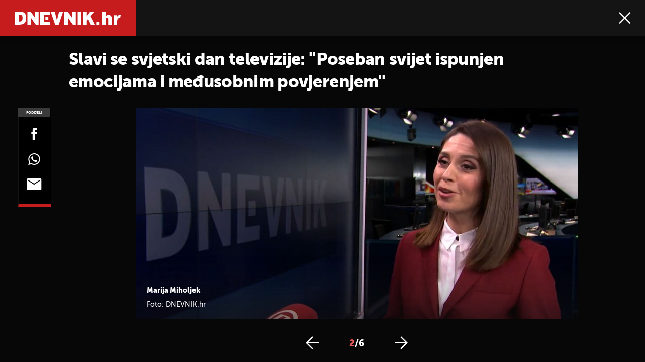

--- FILE ---
content_type: text/javascript
request_url: https://html-load.com/loader.min.js
body_size: 28704
content:
// 
//# sourceMappingURL=[data-uri]
(function(){function e(n,o){const r=t();return(e=function(e,t){return r[e-=172]})(n,o)}function t(){const e=["as_domain","Yzc4NjNxYnNtd3k1NG90bmhpdjE=","czN6Ym85YWhnZjdsazV5MGN1bXJwcW53eDZpNGpldnQy","c3hwMlc5IC0zT25TJjdIPXJWNEQ7VFthdyFdTUFJL31MbA==","hidden","message","requestAnimationFrame","href","(E2) Invalid protect url: ","stack","replace","json.parse","can't access user-agent","Element_setAttribute","DOMParser","body","edgios","signalStatus","close","dmJybDRzN3U5ZjhuejVqcHFpMG13dGU2Y3loYWcxM294","document","aG5bUlhtfERPSC86LkVWS0o7NH1TVQ==","parent","OTF5c3hlOGx1b3JuNnZwY2l3cQ==","cXA1cjg0Mnljdnhqb3diYXo3dWh0czlnazZpMGVtbjEzZg==","getDeviceInfo","gpt-andbeyond","keys","aXp4c29tcWgzcDhidmdhNDl3N2Z5MnRsdWM2ZTVuMDFy","stylesheet","map","http:","crios","parseFloat","ZWhvcg==","charAt","appendScriptElementAsync","MG96dXBrcng2cWp3bnlnbDM0bTdpOXRoMWY4djJiZWM1","bzVoa203OHVwMnl4d3Z6c2owYXQxYmdscjZlaTQzbmNx","abs","img","/script/","json","PEdjcE9JLwl6QVglNj85byByLmJtRlJpZT5Lc18pdjtWdQ==","height","sping","alphaStr","&host=","8460318OSsrMW","responseType","random","edl","Math","adfit","ZmthZA==","as-empty-bidder","link","Url","resolve","fuse","encodedBodySize","gpt-adsinteractive","gpt-adpushup","XHlqTUYtZiJSWwlId3hucylwSUMxPTI1OEU5NlBLOkpPCg==","property","HTMLImageElement","N3o+Z317L1cjYGNbWlQmc0k8Mi1oYUtYWW4Kbyl4U0ZB","&domain=","as-extra",", StatusCode: [","sdkVersion","length","useragent","Yml4cXJod245emptNTRvMTJmZTBz","keyval","onLine","clearInterval",".js","VHg8V3xYdmN1YkN6LWVrVS8gb2lNCSY6JUlnPjJoe3Nb","a2AoNTl3aikie2c+c1xvNlRpQXgKTFA/cWFwdDBdLUl5ZQ==","YTI3NGJjbGp0djBvbXc2ejlnNXAxM3VzOGVraHhpcmZx","host","bTByeWlxdDgzNjJwMWZhdWxqNHpnaA==","log","Worker","gpt-highfivve","adingo","Element.remove","cssText","HTMLFormElement","gpt-funke","a24xZWhvNmZqYnI0MHB4YzlpMnE=","HTMLScriptElement","getBoundingClientRect","dWwyb3cwMWo5enE1OG1mazRjdjM3YWJzeWlndGVoNnhu","origin","scrollY","YEg7NFN5TUIuCmZ1eG52I1JyUDNFSlEmOVlbTzBjCUNVbw==","MUVIYi58dT9wKHFmUGl0eSdyNk8lCXc9XTlCSlJEOzo4aw==","Invalid protect url: ","race","aXZtc2xyNDhhY2Uzem9rZ3h0MTBiNnA=",'":[{"id":"',"https://report.error-report.com/modal?","width not set properly","encodeURI","EventTarget","attributionSrc","listenerId","querySelectorAll","AdShield API",'{"apply-ratio":1,"',"CSSStyleDeclaration.set/get/removeProperty","Rzc1MmVgTFh4J1ptfTk8CXs/Rg==","anymind","intersectionRatio","resources-v2://","wrong googletag.pubads()","connection","insertBefore","postMessage","getElementsByClassName","Jmo8UkRzW1c+YnVrTWBjPzEpCWw=","&url=","readyState","core-ads","gpt-interworks","snigel","includes","S1ppe140PG0iNSdjJQpYTHVyeXBxQThbZUl3LURSfGtiQg==","EventTarget_addEventListener","Loader aborted: ","VW4gcHJvYmzDqG1lIGVzdCBzdXJ2ZW51IGxvcnMgZHUgY2hhcmdlbWVudCBkZSBsYSBwYWdlLiBWZXVpbGxleiBjbGlxdWVyIHN1ciBPSyBwb3VyIGVuIHNhdm9pciBwbHVzLg==","bzlxemF4dHA0MDZ3a2U3aWIyZzM4Znltdmo1bGNoMW5y","child-0","setAttributeNS","duration","width: 100vw; height: 100vh; z-index: 2147483647; position: fixed; left: 0; top: 0;","parseFromString","application/javascript","em1wYw==","AdShield API cmd.push result","overflow","scribd.com","Number","@@toPrimitive must return a primitive value.","fromCharCode","Node_baseURI","replaceState","dable","ODk1dDdxMWMydmVtZnVrc2w2MGh5empud28zNGJ4cGdp","indexOf","papi","ZGdnbg==","removeAttribute","aXRoYw==","userAgent","delete","max","ariaLabel","[native code]","Css","remove","CSSStyleDeclaration","charCodeAt","atob","collect","sentrySampleRatio","slice","ar-v1","gpt-nextmillenium","query","action","Function","now","452487rBUyqJ","removeProperty","Invalid reserved state: ","Zm1qeA==","KAlFSENfO3MvLldnTmZWbCB6OU1ZaFF9VGo6SkZVUykj","exec","document.createElement","gpt-tdn","open","Y3J4bWpmN3loZ3Q2bzNwOGwwOWl2","WwllJjVCXlc+MCMKcmJxSTd9LUF8Yw==","PerformanceResourceTiming","combo","configIndex","width not removed","gpt-firstimpression","Navigator","check","traffective","async","YmphM3prZnZxbHRndTVzdzY3OG4=","referrer","gpt-publisher","data-query","originalUrl","requestIdleCallback","protocol","SktqJUlWels8RUgmPUZtaWN1TS46CVMteFBvWnM3CmtB","TlhHdDU9fV1iSWtoKThUPnAtfGVXcw==","div","https://","getOwnPropertyDescriptor","div#contents > span#ads","Failed to load website due to adblock: ","eDI5aGI4cHd2c2lsY21xMDY1dDQzN3JueXVvMWpmemtl","searchParams","prototype","sleipnir/","reject","replaceSync","api","style","dable-tdn","none","setItem","output","children","cnlwYQ==","minutemedia","inventories_key","djlhcHlpazYyMzBqNW1sN244YnVxcmYxemdzY2V3eHQ0","ar-yahoo-v1","tcloaded","inventory_name","querySelector","promise","History","status","replaceChild","resource","Failed to execute packing script","Version/","as-revalidator","xhr.onreadystatechange not set","isInIframe","&message=","document.head.appendChild, removeChild, childNodes","nextSibling","responseText","then","], X-Crc32: ","c204ZmtocndhOTR5MGV1cGoybnEx","isInAdIframe","Promise","Failed to fetch script: ","reserved2Input","evaluate","NW52MWllZ3phMjY5anU4c29reTA0aDNwN3JsdGN4bWJx","addEventListener","Date.now","_as_res","adpushup","close-error-report","freestar","script","bkVlSkthLjpQe0E7eDBVTCI0J1hGbXx9d2Z2elEjN1pTKA==","eDhiM2xuMWs5bWNlaXM0dTB3aGpveXJ6djVxZ3RhcGYyNw==","android","MyV0CXsycmNrZnlYUl0/TksmL0ZndztUU01tbi03X2lVLg==","RVlmP1JOMmF9V2JVNWVIX3xTdEpv","stopPropagation","apply","LklwPnN6SjhFd2FoWU0vdjt5S2M9ZgooW19UIHEzbk9T","FontFace","&error=","onreadystatechange","fetchScript error(status: ","data:","token=","firefox","blN5TkRHJ01qL288VSBsIlFFa21pWDJIe1pZSmg0JT1f","XnpHW3dtCkNgPThCdj48Jl0wOlQgTCNweDNYbGktbikuNA==","getEntriesByType","AdShield API cmd.push","N3VpbDVhM2d4YnJwdHZqZXltbzRjMDl3cXpzNjgybmYx","Integrity check failed: ","cmVzZXJ2ZWQxSW5wdXQ=","aTtVaidbPHciRFQwbFpMZ1M4ZiNoeHNNVn10eTpFLSlg","N2d0a3JwYzQ1bndoNmk4amZ2OTNic3lsYXFlem11Mm8xMA==","loader-check","headers","7oHzFXC","_isTcfNeeded","728","Failed to load script: ","scrollX,Y","toString",", source length: ","intersectionRect","data-resource","window","filter",'{"type": "tag", "marshalled": "<html></html>"}',"focus/","write","safari","Nm52OGNqZ3picXMxazQ5d2x4NzUzYWU=","NGJvdjI4c3lxN3hhY2VnNjVmbTA5cnQzbGlobmt1empwMQ==",", X-Length: ","source","constructor","promise tainted","createContextualFragment","fetchLater","googletag","Window","purpose","childNodes","element-attributes","cWdwazM3NW50bDhqdzlybXgyaTBoYzF6dXY0b2J5NnNlZg==","/view","as_modal_loaded","documentElement","coupang-dynamic","httpEquiv","CrOS","attributes","status code: ","mailto:","worldhistory.org","removeEventListener","reload","tpmn","from","913712LAEoiu","document - link element","language","setHTMLUnsafe","str","cmVzZXJ2ZWQyT3V0cHV0","geniee-prebid","nthChildOf","Error","test/v1ew/failed","opr","statusText","target","Object","Invalid protect url prefix: ","Timed out waiting for consent readiness","MW53c3I3dms4ZmgwbDN1dDkyamlncXg2ejQ1Y3BibXlv","matchAll","insertAdjacentHTML","function","TopLevelCss","aditude","dXk4b2EyczZnNGozMDF0OWJpcDdyYw==","48YVNmGP","(function(){","Node_insertBefore","cachedResultIsInAdIframe","reverse","Response","ing","function a0Z(e,Z){const L=a0e();return a0Z=function(w,Q){w=w-0xf2;let v=L[w];return v;},a0Z(e,Z);}function a0e(){const eD=['onload','as_','526myoEGc','push','__sa_','__as_ready_resolve','__as_rej','addEventListener','LOADING','XMLHttpRequest','entries','getOwnPropertyDescriptor','_as_prehooked_functions','status','script_onerror','__fr','xhr_defer','href','isAdBlockerDetected','length','then','8fkpCwc','onerror','apply','readyState','_as_prehooked','set','__as_new_xhr_data','Window','catch','charCodeAt','location','document','onreadystatechange','__as_xhr_open_args','_as_injected_functions','DONE','open','toLowerCase','handleEvent','defineProperty','name','54270lMbrbp','__as_is_xhr_loading','prototype','decodeURIComponent','contentWindow','EventTarget','407388pPDlir','__as_xhr_onload','collect','get','call','JSON','setAttribute','Element','btoa','__as_is_ready_state_change_loading','GET','4281624sRJEmx','__origin','currentScript','1433495pfzHcj','__prehooked','1079200HKAVfx','window','error','687boqfKv','fetch','load','1578234UbzukV','function','remove','hostname','adshield'];a0e=function(){return eD;};return a0e();}(function(e,Z){const C=a0Z,L=e();while(!![]){try{const w=-parseInt(C(0x10a))/0x1*(-parseInt(C(0x114))/0x2)+-parseInt(C(0xf7))/0x3+-parseInt(C(0x127))/0x4*(parseInt(C(0x13c))/0x5)+parseInt(C(0x10d))/0x6+parseInt(C(0x105))/0x7+parseInt(C(0x107))/0x8+-parseInt(C(0x102))/0x9;if(w===Z)break;else L['push'](L['shift']());}catch(Q){L['push'](L['shift']());}}}(a0e,0x24a95),((()=>{'use strict';const m=a0Z;const Z={'HTMLIFrameElement_contentWindow':()=>Object[m(0x11d)](HTMLIFrameElement[m(0xf3)],m(0xf5)),'XMLHttpRequest_open':()=>Q(window,m(0x11b),m(0x137)),'Window_decodeURIComponent':()=>Q(window,m(0x12e),m(0xf4)),'Window_fetch':()=>Q(window,m(0x12e),m(0x10b)),'Element_setAttribute':()=>Q(window,m(0xfe),m(0xfd)),'EventTarget_addEventListener':()=>Q(window,m(0xf6),m(0x119))},L=m(0x116)+window[m(0xff)](window[m(0x131)][m(0x123)]),w={'get'(){const R=m;return this[R(0xf9)](),window[L];},'collectOne'(v){window[L]=window[L]||{},window[L][v]||(window[L][v]=Z[v]());},'collect'(){const V=m;window[L]=window[L]||{};for(const [v,l]of Object[V(0x11c)](Z))window[L][v]||(window[L][v]=l());}};function Q(v,l,X){const e0=m;var B,s,y;return e0(0x108)===l[e0(0x138)]()?v[X]:e0(0x132)===l?null===(B=v[e0(0x132)])||void 0x0===B?void 0x0:B[X]:e0(0xfc)===l?null===(s=v[e0(0xfc)])||void 0x0===s?void 0x0:s[X]:null===(y=v[l])||void 0x0===y||null===(y=y[e0(0xf3)])||void 0x0===y?void 0x0:y[X];}((()=>{const e2=m;var v,X,B;const y=W=>{const e1=a0Z;let b=0x0;for(let O=0x0,z=W[e1(0x125)];O<z;O++){b=(b<<0x5)-b+W[e1(0x130)](O),b|=0x0;}return b;};null===(v=document[e2(0x104)])||void 0x0===v||v[e2(0x10f)]();const g=function(W){const b=function(O){const e3=a0Z;return e3(0x113)+y(O[e3(0x131)][e3(0x110)]+e3(0x11e));}(W);return W[b]||(W[b]={}),W[b];}(window),j=function(W){const b=function(O){const e4=a0Z;return e4(0x113)+y(O[e4(0x131)][e4(0x110)]+e4(0x135));}(W);return W[b]||(W[b]={}),W[b];}(window),K=e2(0x113)+y(window[e2(0x131)][e2(0x110)]+e2(0x12b));(X=window)[e2(0x117)]||(X[e2(0x117)]=[]),(B=window)[e2(0x118)]||(B[e2(0x118)]=[]);let x=!0x1;window[e2(0x117)][e2(0x115)](()=>{x=!0x0;});const E=new Promise(W=>{setTimeout(()=>{x=!0x0,W();},0x1b5d);});function N(W){return function(){const e5=a0Z;for(var b=arguments[e5(0x125)],O=new Array(b),z=0x0;z<b;z++)O[z]=arguments[z];return x?W(...O):new Promise((k,S)=>{const e6=e5;W(...O)[e6(0x126)](k)[e6(0x12f)](function(){const e7=e6;for(var f=arguments[e7(0x125)],q=new Array(f),A=0x0;A<f;A++)q[A]=arguments[A];E[e7(0x126)](()=>S(...q)),window[e7(0x118)][e7(0x115)]({'type':e7(0x10b),'arguments':O,'errArgs':q,'reject':S,'resolve':k});});});};}const I=W=>{const e8=e2;var b,O,z;return e8(0x101)===(null===(b=W[e8(0x134)])||void 0x0===b?void 0x0:b[0x0])&&0x0===W[e8(0x11f)]&&((null===(O=W[e8(0x134)])||void 0x0===O?void 0x0:O[e8(0x125)])<0x3||!0x1!==(null===(z=W[e8(0x134)])||void 0x0===z?void 0x0:z[0x2]));},M=()=>{const e9=e2,W=Object[e9(0x11d)](XMLHttpRequest[e9(0xf3)],e9(0x133)),b=Object[e9(0x11d)](XMLHttpRequest[e9(0xf3)],e9(0x12a)),O=Object[e9(0x11d)](XMLHttpRequestEventTarget[e9(0xf3)],e9(0x128)),z=Object[e9(0x11d)](XMLHttpRequestEventTarget[e9(0xf3)],e9(0x112));W&&b&&O&&z&&(Object[e9(0x13a)](XMLHttpRequest[e9(0xf3)],e9(0x133),{'get':function(){const ee=e9,k=W[ee(0xfa)][ee(0xfb)](this);return(null==k?void 0x0:k[ee(0x103)])||k;},'set':function(k){const eZ=e9;if(x||!k||eZ(0x10e)!=typeof k)return W[eZ(0x12c)][eZ(0xfb)](this,k);const S=f=>{const eL=eZ;if(this[eL(0x12a)]===XMLHttpRequest[eL(0x136)]&&I(this))return this[eL(0x100)]=!0x0,E[eL(0x126)](()=>{const ew=eL;this[ew(0x100)]&&(this[ew(0x100)]=!0x1,k[ew(0xfb)](this,f));}),void window[eL(0x118)][eL(0x115)]({'type':eL(0x122),'callback':()=>(this[eL(0x100)]=!0x1,k[eL(0xfb)](this,f)),'xhr':this});k[eL(0xfb)](this,f);};S[eZ(0x103)]=k,W[eZ(0x12c)][eZ(0xfb)](this,S);}}),Object[e9(0x13a)](XMLHttpRequest[e9(0xf3)],e9(0x12a),{'get':function(){const eQ=e9;var k;return this[eQ(0x100)]?XMLHttpRequest[eQ(0x11a)]:null!==(k=this[eQ(0x12d)])&&void 0x0!==k&&k[eQ(0x12a)]?XMLHttpRequest[eQ(0x136)]:b[eQ(0xfa)][eQ(0xfb)](this);}}),Object[e9(0x13a)](XMLHttpRequestEventTarget[e9(0xf3)],e9(0x128),{'get':function(){const ev=e9,k=O[ev(0xfa)][ev(0xfb)](this);return(null==k?void 0x0:k[ev(0x103)])||k;},'set':function(k){const el=e9;if(x||!k||el(0x10e)!=typeof k)return O[el(0x12c)][el(0xfb)](this,k);const S=f=>{const er=el;if(I(this))return this[er(0xf2)]=!0x0,E[er(0x126)](()=>{const eX=er;this[eX(0xf2)]&&(this[eX(0xf2)]=!0x1,k[eX(0xfb)](this,f));}),void window[er(0x118)][er(0x115)]({'type':er(0x122),'callback':()=>(this[er(0xf2)]=!0x1,k[er(0xfb)](this,f)),'xhr':this});k[er(0xfb)](this,f);};S[el(0x103)]=k,O[el(0x12c)][el(0xfb)](this,S);}}),Object[e9(0x13a)](XMLHttpRequestEventTarget[e9(0xf3)],e9(0x112),{'get':function(){const eB=e9;return z[eB(0xfa)][eB(0xfb)](this);},'set':function(k){const es=e9;if(x||!k||es(0x10e)!=typeof k)return z[es(0x12c)][es(0xfb)](this,k);this[es(0xf8)]=k,this[es(0x119)](es(0x109),S=>{const ey=es;I(this)&&window[ey(0x118)][ey(0x115)]({'type':ey(0x122),'callback':()=>{},'xhr':this});}),z[es(0x12c)][es(0xfb)](this,k);}}));};function P(W){return function(){const eg=a0Z;for(var b=arguments[eg(0x125)],O=new Array(b),z=0x0;z<b;z++)O[z]=arguments[z];return this[eg(0x134)]=O,W[eg(0x129)](this,O);};}function Y(W,b,O){const et=e2,z=Object[et(0x11d)](W,b);if(z){const k={...z,'value':O};delete k[et(0xfa)],delete k[et(0x12c)],Object[et(0x13a)](W,b,k);}else W[b]=O;}function D(W,b,O){const ej=e2,z=W+'_'+b,k=w[ej(0xfa)]()[z];if(!k)return;const S=ej(0x108)===W[ej(0x138)]()?window:ej(0x132)===W?window[ej(0x132)]:ej(0xfc)===W?window[ej(0xfc)]:window[W][ej(0xf3)],f=function(){const eK=ej;for(var A=arguments[eK(0x125)],U=new Array(A),F=0x0;F<A;F++)U[F]=arguments[F];try{const J=j[z];return J?J[eK(0xfb)](this,k,...U):k[eK(0xfb)](this,...U);}catch(G){return k[eK(0xfb)](this,...U);}},q=O?O(f):f;Object[ej(0x13a)](q,ej(0x13b),{'value':b}),Object[ej(0x13a)](q,ej(0x106),{'value':!0x0}),Y(S,b,q),window[ej(0x117)][ej(0x115)](()=>{const ex=ej;window[ex(0x111)]&&!window[ex(0x111)][ex(0x124)]&&S[b]===q&&Y(S,b,k);}),g[z]=q;}window[K]||(w[e2(0xf9)](),D(e2(0x11b),e2(0x137),P),D(e2(0xfe),e2(0xfd)),D(e2(0x12e),e2(0x10b),N),(function(){const eN=e2,W=(z,k)=>new Promise((S,f)=>{const eE=a0Z,[q]=k;q[eE(0x121)]?f(k):(E[eE(0x126)](()=>f(k)),z[eE(0x119)](eE(0x10c),()=>S()),window[eE(0x118)][eE(0x115)]({'type':eE(0x120),'reject':()=>f(k),'errArgs':k,'tag':z}));}),b=Object[eN(0x11d)](HTMLElement[eN(0xf3)],eN(0x128));Object[eN(0x13a)](HTMLElement[eN(0xf3)],eN(0x128),{'get':function(){const eI=eN,z=b[eI(0xfa)][eI(0xfb)](this);return(null==z?void 0x0:z[eI(0x103)])||z;},'set':function(z){const eo=eN;var k=this;if(x||!(this instanceof HTMLScriptElement)||eo(0x10e)!=typeof z)return b[eo(0x12c)][eo(0xfb)](this,z);const S=function(){const ei=eo;for(var f=arguments[ei(0x125)],q=new Array(f),A=0x0;A<f;A++)q[A]=arguments[A];return W(k,q)[ei(0x12f)](U=>z[ei(0x129)](k,U));};S[eo(0x103)]=z,b[eo(0x12c)][eo(0xfb)](this,S);}});const O=EventTarget[eN(0xf3)][eN(0x119)];EventTarget[eN(0xf3)][eN(0x119)]=function(){const eM=eN;for(var z=this,k=arguments[eM(0x125)],S=new Array(k),f=0x0;f<k;f++)S[f]=arguments[f];const [q,A,...U]=S;if(x||!(this instanceof HTMLScriptElement)||eM(0x109)!==q||!(A instanceof Object))return O[eM(0xfb)](this,...S);const F=function(){const eP=eM;for(var J=arguments[eP(0x125)],G=new Array(J),H=0x0;H<J;H++)G[H]=arguments[H];return W(z,G)[eP(0x12f)](T=>{const eY=eP;eY(0x10e)==typeof A?A[eY(0x129)](z,T):A[eY(0x139)](...T);});};O[eM(0xfb)](this,q,F,...U);};}()),M(),window[K]=!0x0);})());})()));","element-tagName","push","matches","cultureg","HTMLIFrameElement","2674974HUwkHt","split","eventStatus","revokeObjectURL","tcString","bWpiMGZldTZseng3a3FoZ29wNGF0ODMxYzkyeXdpcjVu","url","search","teads","toPrimitive","WEVRNSU8Sl9oIy4wZj92ZUs6ewlDdXRqYEJQOE5HVWIp","input","Date.now is not a number","__gpp","w2g","document.getElementsByTagName","top","test/view/passed","gpt-adingo","localStorage","error","navigator","NFdCXTM+CW89bk12Y0thd19yVlI3emxxbSlGcGA6VGdPJw==","https://html-load.com","HTMLSourceElement","about:","some","fromEntries","eWJmcQ==","initial","clearTimeout","bWFHO0ZULmUyY1l6VjolaX0pZzRicC1LVVp5PHdMCl8/","endpoint","reserved2","createObjectURL","requestIdleCallback not exists","isSamsungBrowser","ZW93NXJmbHVxOHg0emdqNzBwMTNjaTZtaDJzOXRua2Fidg==","adshield","cmE7TUg3emZBb1EJeFRVaD9uPSFOSks5PHZgNXsjbVsz","insertAdjacentElement","floor","match","removeItem","charset","string","srcset","4206935TYHkEh","bmxvYw==","fxios/","reserved2Output","document.documentElement.clientWidth, clientHeight","server","eX1YV11PJkdsL0N0KXNZQjgtYkY0UgpEJ3BTRTBcdS5aUA==","as_window_id","loading","whale","document.getElementsByClassName","getAttributeNames","dXNqbDRmaHdicHIzaXl6NXhnODZtOWV2Y243b2swYTIxdA==","script not executed(blob)","X-Crc32","confirm","script:","atob-btoa","XMLHttpRequest.onreadystatechange","getWindowId","closest","blob:","fetchScript error(script malformed), url: ","version=","hasAttribute","mezzomedia","pubads","v7.5.68","symplr","symbol","innerHTML","document - find element","players","outerHeight","TkduRThhX3kuRmpZTz00dzNdcDc=","cGxiaTIxY3hmbW8zNnRuNTB1cQ==","can't access document.hidden","try-catch","decodeURI","Tig5fCEvX1JEdjZRKSI4P0wjaFdscjs=","cmd","XMLHttpRequest","cadmus script blocked","chrome","hostname","poster","src","adlib","MHQ4a2JmMjZ1ejlzbWg3MTRwY2V4eQ==","div#contents","tri","frameElement","b3V0cHV0","all","PTZhMEc+UE9vMzdudj94JjFgXTJ0","_fa_","Blob","copyScriptElement","currentScript","gpt-minutemedia","Y3E5ODM0a2h3czJ0cmFnajdmbG55bXU=","HTMLAnchorElement","cmVzZXJ2ZWQxT3V0cHV0","endsWith","innerText","Node_appendChild","setIsTcfNeeded","getTime","contains","domain switch: no src attribute","raptive","pubkey","VzB8N196fXtyb1lraFhMXiUoJy8+TnRRR2d1WlNBNHZV","setInterval","btoa","X-Length","catch","tag","Py0wOHRQKEpIMUVHeyVbaiZzIiBENWs=","UserAgent","document.querySelector","azk2WUsodi8mSUNtR0IJNWJ6YT9IY1BfMVcgcVJvQS49Cg==","isInRootIframe","NzRoZnZidGNqMmVyb2EwdWw1Nnl3M2lucXhrZ3A5bTF6cw==","contentDocument","childElementCount","frames","data-sdk","entries","recovery","getComputedStyle","add","scrollHeight","scrollWidth","defineProperty","width","parentNode","loader",", body: ","responseXML","geniee","POST","gpt-vuukle",". Phase: ","data","Firefox/","cDkxdHp4NGlic2h3ZjNxeWVuNTA2dWdvMm1rdjhscmpjNw==","c3ZtbQ==","append","min","responseURL","load","location","replaceScriptElementAsync","cmVzZXJ2ZWQySW5wdXQ=","response","adshieldMaxRTT","edge","parse","baseURI","version","eDxbeWtZJTEtc0s5X0MwUmFqIzhPTGxdL0h3aHFGVQkz","bXRlcWgweXM2MnAxZnhqNTg5cm80YXVuemxpZzNjN3diaw==","dVY2fSlRJz9Ee1NlQU1YNDtFZg==","gpt-rubicon","Date","DocumentFragment","html","forEach","warn","decodeURIComponent","isSleipnir","/resources/v2/","&title=","rtt","scrollX","a3JCSnREKFFsdl4+I1toe1gxOW8mU0VBTS9uIk89IDA1UA==","em5iZw==","set","&type=negotiate_fail","AS-ENCODED-VAL","gpt-clickio","setAttribute","HTMLLinkElement","adshield-native","tags","dispatchEvent","gecko/","srcdoc","7Y6Y7J207KeA66W8IOu2iOufrOyYpOuKlCDspJEg66y47KCc6rCAIOuwnOyDne2WiOyKteuLiOuLpC4g7J6Q7IS47ZWcIOuCtOyaqeydhCDrs7TroKTrqbQgJ+2ZleyduCfsnYQg7YG066at7ZWY7IS47JqULg==","55269jwvaIp","setProperty","eventName","javascript:","Y29rcQ==","outerHTML","eXB3engydXNtOG9nNXE3NHRhbmxiNnJpM3ZjZWhqOWtmMQ==","Failed to decode protect-url: url is empty","wrong contentWindow","addModule","XncgVl8xcWs2OmooImc+aSVlfEwyY0k=","alt","MessageEvent","brave","dzFHcD4weUJgNVl0XGU0Ml1eQzNPVVhnYiBufWEnVGZxew==","adshield-api","findLastIndex","reserved1","undefined","call","N3k6eDIxOF1VI05DfW5XYU1Te0w=","Date.now is not a function","aXJycg==","bTg5NjFxd3pnaHUyN3hlb2FwbjNrNWlsdnJmamM0c3l0MA==","CSSStyleSheet","HTMLStyleElement","AdShield API cmd","consents","URLSearchParams","Failed to get key from: ","ssmas","http","stopImmediatePropagation","b2lscjg3dDZnMXFiejVlZjRodnB5Y3VqbXgzbndzMDJrOQ==","Event","createElement","right","Window_decodeURIComponent","isArray","JlhEX1FPaE1ybHRwUjFjNHpHClk=","bGU0OTcxbTVpcnB1a3hqdjNzcTJvOHk2MGduYnp0aHdmYQ==","b3U3ZXJjdnc5bDAxeWdobmZpcDY4NWJ6eHF0YWszc2ptNA==","domain switched","VGhlcmUgd2FzIGEgcHJvYmxlbSBsb2FkaW5nIHRoZSBwYWdlLiBQbGVhc2UgY2xpY2sgT0sgdG8gbGVhcm4gbW9yZS4=","[data-uri]","elem","__tcfapi","setImmediate","azUyM3RscHplcXZzMHlqaDgxb2d1YTZ3bmJyN2M5bWY0aQ==","boundingClientRect","picrew.me","https://report.error-report.com/modal?eventId=&error=Vml0YWwgQVBJIGJsb2NrZWQ%3D&domain=","get-computed-style","isSafari","bml1ZTh0bXlhY2ozbDkxcTY1Znhid3pydjdwbzJnazQw","isBrave","prod","ME5tfXViQzlMNmt7Nygibng+cz1Lb11JQncveVNnZiVX","num","outerWidth","Nm03a3dlM3Fhb2h1NWc0Yno4aQ==","MzZxejBtdjl0bmU3a3dyYTVpMXVqeDI4b3lmc3BjZ2xoNA==","send","type","cmVzZXJ2ZWQy","SharedStorageWorklet","unknown","ybar","stringify","object","document.getElementById","idx","Node","HTMLElement","pathname","&request_id=","MWtvaG12NHJsMDgzNjJhaXA3ZmpzNWN0YnF5Z3p3eG5l","getElementsByTagName","reserved1Input","randomize","content","bWlsYmAjM0JhcV07RFRWP2UuPCAmYw==","text/css","cmVzZXJ2ZWQx","encodeURIComponent","gpt-adshield","728px","document.classList.contains","a3luYg==","string-api","string-try-catch","NmFreWhvcjgwbTM3c2xmdzF2eHA=","pubstack","HTMLVideoElement","finally","bottom","cXhuNml1cDNvdDhnejdmbGN3MDlieQ==","Range","get","Jm0yR1Q1SXJQIiAuQihvPTppZ2JKcFduejd0Y3ZOWmA+Cg==","debug","e2VGJU9YclEyPm5wM0pOXTQ3dQ==","d3IyNzV5b2dzajRrdjAzaXpjbngxdWFxYjhwZmxtNnRo","nhn","lastIndexOf","isNaN","QiBjMQkzRlklPGZfYjJsdV44Wk5DeiNHJ3ZXTTdyJlE9","__sa_","HTMLMediaElement","hash","concat","gpt-anymind","abc","ZnU2cXI4cGlrd2NueDFhc3RtNDc5YnZnMmV6bG8wM2h5","wp-data","flatMap","ZndiaA==","name","resources://","transferSize","parentElement","no purpose 1 consent","X2w8IFZ6cURGOjJnNjF3e2ltKCI3TEFaYS9eaiVcJ0s/","})()","6385970lNBGZo","contentWindow","RegExp","reserved1Output","eventId=","HTMLMetaElement","dXl5aw==","fXFCPHpgUFpbWUg6MHNqdmFPcA==","NWY7VnQicURMQjkxJ20KfT9SNlMoWiNBYEpyMEhRbEtQKQ==","last_bfa_at","NodeList","Map","<html></html>","reduce","sendBeacon","d2VneWpwenV4MzhxMmE5dm1pZm90","UWpeIE5DVXY1NGxlIlZNbV8zMEdM","left","Array","cWJ1dw==","math-random","Cf-Ray","yahoo-mail-v1","getItem","eTkzcmZ0czdseHE4dmtnamVuNW0waTZ3emhhcDF1Y2Iybw==","function a0v(F,v){const h=a0F();return a0v=function(L,H){L=L-0x85;let E=h[L];return E;},a0v(F,v);}function a0F(){const y=['length','includes','removeEventListener','99DdfTHL','message','426867skijjn','926090UmJmXE','5618020JaGBio','forEach','delete','9152640ERdRZO','get','c3RyaW5n','setTimeout','handleEvent','eval','requestIdleCallback','399064oRTnwg','168YhZGAx','test','requestAnimationFrame','error','call','set','addEventListener','filter','load','61678oqLYfA','setInterval','ZnVuY3Rpb24','prototype','click','3732384LyVUeN','27bKBjKK','slice'];a0F=function(){return y;};return a0F();}(function(F,v){const i=a0v,h=F();while(!![]){try{const L=-parseInt(i(0x94))/0x1+parseInt(i(0x9e))/0x2*(parseInt(i(0x86))/0x3)+-parseInt(i(0xa3))/0x4+parseInt(i(0x89))/0x5+parseInt(i(0x8d))/0x6+parseInt(i(0x88))/0x7*(parseInt(i(0x95))/0x8)+-parseInt(i(0xa4))/0x9*(parseInt(i(0x8a))/0xa);if(L===v)break;else h['push'](h['shift']());}catch(H){h['push'](h['shift']());}}}(a0F,0xf2094),((()=>{const G=a0v,F=(E,B)=>typeof E===B,v=atob(G(0xa0)),h=atob(G(0x8f));if(!F(h,h))return;{const E=RegExp[G(0xa1)][G(0x96)];RegExp[G(0xa1)][G(0x96)]=function(B){const g=G;return E[g(0x99)](this,B);};}[G(0x97),G(0x93),G(0x9f),G(0x90)][G(0x9c)](B=>window[B])[G(0x8b)](B=>window[B]=H(window[B],B)),EventTarget[G(0xa1)][G(0x9b)]=H(EventTarget[G(0xa1)][G(0x9b)],G(0x9b),0x1),EventTarget[G(0xa1)][G(0x85)]=H(EventTarget[G(0xa1)][G(0x85)],G(0x85),0x1);const L=new Map();function H(B,u){const P=G;let p=arguments[P(0xa6)]>0x2&&void 0x0!==arguments[0x2]?arguments[0x2]:0x0;return function(){const o=P;for(var S=arguments[o(0xa6)],K=new Array(S),N=0x0;N<S;N++)K[N]=arguments[N];const Q=K[o(0xa5)](0x0,p),Y=K[p],b=K[o(0xa5)](p+0x1);if(!Y)return B[o(0x99)](this,...K);if(o(0x9f)!==u&&o(0x90)!==u&&!F(Y,v)&&!F(Y[o(0x91)],v))return B[o(0x99)](this,...K);let f=null;if(o(0x9b)===u||o(0x85)===u){const I=[o(0x9d),o(0x98),o(0x87),o(0xa2)],J=Q[0x0];if(!I[o(0xa7)](J))return B[o(0x99)](this,...K);L[o(0x8e)](this)||L[o(0x9a)](this,new Map()),L[o(0x8e)](this)[o(0x8e)](J)||L[o(0x8e)](this)[o(0x9a)](J,new Map()),f=L[o(0x8e)](this)[o(0x8e)](J)[o(0x8e)](Y);}if(f=f||function(){const W=o;for(var x=arguments[W(0xa6)],X=new Array(x),m=0x0;m<x;m++)X[m]=arguments[m];return F(Y,v)?Y[W(0x99)](this,...X):F(Y,h)?window[W(0x92)](Y):F(Y[W(0x91)],v)?Y[W(0x91)][W(0x99)](Y,...X):void 0x0;},o(0x9b)===u){const x=Q[0x0];L[o(0x8e)](this)[o(0x8e)](x)[o(0x9a)](Y,f);}else{if(o(0x85)===u){const X=Q[0x0],m=L[o(0x8e)](this)[o(0x8e)](X)[o(0x8e)](Y)||Y;return L[o(0x8e)](this)[o(0x8e)](X)[o(0x8c)](Y),B[o(0x99)](this,...Q,m,...b);}}return B[o(0x99)](this,...Q,f,...b);};}})()));","adshieldAvgRTT","useractioncomplete","fetch","cGhtMjF2OWN3NGI3M3lnbG5meG90YXpzdWo4cXJrNjUwaQ==","error on googletag.pubads()","QjggL1k5b11WSENfcDN5dApoVE9OaTVxNklHLXI9Mmcl","ABCDEFGHIJKLMNOPQRSTUVWXYZabcdefghijklmnopqrstuvwxyz","aW5wdXQ=","jkl","error on contentWindow","#as_domain",", cfRay: ","alert","className","Document","appendChild","URL","edg/","tagName","number","adsense","aWQ=","bnh6bg==","getElementById","KHIlOTZqVks3e2tQCWdEaE9jRnMnMTtNIkl1UVoveXFB","hostage","trim","visualViewport","/resources/","isFirefox","textContent","head","opera","eDUwdzRvZTdjanpxOGtyNmk5YWZ0MnAxbmd1bG0zaHlidg==","document.classList.remove not work","cache_is_blocking_ads","iframe","DOMTokenList","return this","script malformed. source length: ","sectionChange","&is_brave=","true","script not executed(inline)","pagehide","toLowerCase","27QJvjob","trident","gpt-geniee","opt/","_as_req","text","Script","/report?","getGPPData","__tcfapi not found within timeout","adsinteractive","http://","join","article","removeChild","test","utf-8","InE0CkozZmtaaGombHRgd0g1MFQ9J2d8KEVQW0ItUVlE","a2Zwdg==","insertAfter","cookie","String","ZT9gM0FVPDJaWzsJaUpFRlYnfFBhOFQ1ai0udiA6cSNIKQ==","Window_fetch","self","Element_getAttribute","data-src","getAttribute","def","polarbyte","regexp-test","MessagePort","gpt-adapex","Headers","Forcepoint","findIndex","enliple","port","ping","profile","as_loader_version","char must be length 1","tel:","document.hidden","adthrive","object-keys","ddg/","naver",'","width":160,"height":600,"position":{"selector":"div#contents","position-rule":"child-0","insert-rule":[]},"original-ads":[{"selector":"div#contents > span#ads"}],"attributes":[]}]}',"dmtkcw==","fGAJJ1JxajZDTldIXUk4c3g3dTNm","rel","span","player","eVw2WmcxcW1ea3pjJ3woWWlvUiI+Rgo=","innerWidth","Element_innerHTML","https://cadmus.script.ac","insertRule","eval","writeln","Chrome/","https://report.error-report.com/modal?eventId=&error=","gpt-nextmillennium","performance","as_","display","Element_attributes","PerformanceEntry","Element","value","O2ZlUVhcLk54PHl9MgpVOWJJU0wvNmkhWXUjQWh8Q15a","document.querySelectorAll","getPropertyValue","innerHeight",", Script-Crc32: ","startsWith","find","shift","__gpp not found within timeout","ghi","JSON","eDVBOGhFOT0KUUcxIkN1SidvVihJKT5sYlc0RCNlIEw2","Clean.io Inc.","isGecko","classList","VHNwektcVnZMMzkpOlBSYTh4Oy51ZyhgdD93XTZDT2ZGMQ==","calculatorsoup.com","M2M1MWdvcTQwcHphbDlyNnh1dnRrZXkyc3duajdtaWhi","iterator","parseInt","Click","IntersectionObserverEntry","extra","samsungbrowser","IFrame","base64 failed","gpt-enliple","title","setTimeout","https:","dataset","), url: ","M2Jwa2ltZnZ4ZTcxNm56b3lydzBxNTI=","UUNBQlYiXSMwamImV282dDpVdWlIZzFyUEQ0JSlSbE5rLQ==","OWptYW53eXF4MHM1NHp1dG82aA==","elementFromPoint","gpt-ima-adshield","as-async"];return(t=function(){return e})()}(function(){const n=e,o=t();for(;;)try{if(740849===parseInt(n(911))/1+parseInt(n(234))/2+parseInt(n(431))/3*(parseInt(n(221))/4)+-parseInt(n(281))/5+parseInt(n(784))/6*(-parseInt(n(1022))/7)+parseInt(n(198))/8*(parseInt(n(627))/9)+parseInt(n(555))/10)break;o.push(o.shift())}catch(e){o.push(o.shift())}})(),(()=>{"use strict";const t=e;var n={};n.g=function(){const t=e;if(t(500)==typeof globalThis)return globalThis;try{return this||new Function(t(619))()}catch(e){if(t(500)==typeof window)return window}}();const o=t=>{const n=e;let o=0;for(let e=0,r=t[n(807)];e<r;e++)o=(o<<5)-o+t[n(900)](e),o|=0;return o},r=class{static[t(928)](){const e=t;var n,r;let i=arguments[e(807)]>0&&void 0!==arguments[0]?arguments[0]:e(370),c=!(arguments[e(807)]>1&&void 0!==arguments[1])||arguments[1];const a=Date[e(910)](),s=a-a%864e5,l=s-864e5,d=s+864e5,u=e(692)+o(i+"_"+s),m=e(692)+o(i+"_"+l),f=e(692)+o(i+"_"+d);return u===m||u===f||m===f||!(null!==(n=null!==(r=window[u])&&void 0!==r?r:window[m])&&void 0!==n?n:window[f])&&(c&&(window[u]=!0,window[m]=!0,window[f]=!0),!0)}};function i(e){const n=t;return(i=n(217)==typeof Symbol&&n(310)==typeof Symbol[n(716)]?function(e){return typeof e}:function(e){const t=n;return e&&t(217)==typeof Symbol&&e[t(174)]===Symbol&&e!==Symbol[t(947)]?t(310):typeof e})(e)}function c(n,o,r){const c=t;return a=function(t){const n=e;if(n(500)!=i(t)||!t)return t;var o=t[Symbol[n(243)]];if(void 0!==o){var r=o[n(450)](t,n(279));if(n(500)!=i(r))return r;throw new TypeError(n(881))}return String(t)}(o),(o=c(310)==i(a)?a:a+"")in n?Object[c(375)](n,o,{value:r,enumerable:!0,configurable:!0,writable:!0}):n[o]=r,n;var a}const a=8e3;class s{static[t(347)](e){this[t(1023)]=e}static[t(529)](e){const n=t;let o=!(arguments[n(807)]>1&&void 0!==arguments[1])||arguments[1],r=arguments[n(807)]>2&&void 0!==arguments[2]?arguments[2]:n(253);try{return o&&(e=l(e)),window[r][n(578)](e)}catch(e){return""}}static[t(419)](n,o){const r=t;let i=!(arguments[r(807)]>2&&void 0!==arguments[2])||arguments[2],c=arguments[r(807)]>3&&void 0!==arguments[3]?arguments[3]:r(253);try{if(i&&(n=l(n)),!this[r(1023)])return window[c][r(955)](n,o);(async function(){const t=r,{enableGpp:i=!1}={},s=await function(){const{tcfTimeoutMs:t=a,requireTcString:n=!0}={};return new Promise((async(o,r)=>{const i=e;try{var c,s;await function(){const t=e;let n=arguments[t(807)]>0&&void 0!==arguments[0]?arguments[0]:a;return new Promise(((e,o)=>{const r=t,i=Date[r(910)](),c=()=>{const t=r;t(217)!=typeof window[t(477)]?Date[t(910)]()-i>n?o(new Error(t(636))):setTimeout(c,50):e(window[t(477)])};c()}))}(t);let l=!1;const d=e=>!(!e||i(963)!==e[i(236)]&&i(582)!==e[i(236)]||n&&!e[i(238)]),u=(e,t)=>{const n=i;if(t&&!l&&d(e)){l=!0;try{var r,c;null===(r=(c=window)[n(477)])||void 0===r||r[n(450)](c,n(194),2,(()=>{}),e[n(844)])}catch{}o(e)}};null===(c=(s=window)[i(477)])||void 0===c||c[i(450)](s,i(989),2,u),setTimeout((()=>{l||r(new Error(i(213)))}),t)}catch(e){r(e)}}))}();if(!function(t){const n=e;var o,r;return!!(null!==(o=null===(r=t[n(180)])||void 0===r?void 0:r[n(458)])&&void 0!==o?o:{})[1]}(s))throw new Error(t(552));let l;if(i)try{l=await function(){const e=t;let n=arguments[e(807)]>0&&void 0!==arguments[0]?arguments[0]:6e3;return new Promise(((t,o)=>{const r=e,i=Date[r(910)](),c=()=>{const e=r;e(217)!=typeof window[e(247)]?Date[e(910)]()-i>n?o(new Error(e(706))):setTimeout(c,50):(()=>{const n=e;try{var o,r,i,c;null===(o=(r=window)[n(247)])||void 0===o||o[n(450)](r,n(989),((e,o)=>{const r=n;o&&e&&(r(621)===e[r(433)]||r(753)===e[r(433)])&&t(e)})),null===(i=(c=window)[n(247)])||void 0===i||i[n(450)](c,n(635),((e,o)=>{o&&e&&t({eventName:n(263),data:e})}))}catch{}})()};c()}))}()}catch(e){console[t(410)](e)}return{result:await Promise[t(794)]((e=>{const r=t;let{tcData:i,gppInfo:a}=e;window[c][r(955)](n,o)})({tcData:s,gppInfo:l})),tcData:s,gppInfo:l}})()[r(357)]((e=>{}))}catch(e){}}static[t(898)](e){const n=t;let o=!(arguments[n(807)]>1&&void 0!==arguments[1])||arguments[1],r=arguments[n(807)]>2&&void 0!==arguments[2]?arguments[2]:n(253);try{return o&&(e=l(e)),window[r][n(277)](e)}catch(e){}}}c(s,t(1023),!1);const l=e=>""[t(541)](window[t(393)][t(817)],t(336))[t(541)](btoa(e));class d{static[t(486)](){const e=t;try{if(null!=window[e(255)][e(444)]&&e(486)===window[e(255)][e(444)][e(486)][e(548)])return!0}catch(e){}return!1}static[t(484)](){const e=t;try{if(d[e(486)]())return!1;const t=navigator[e(892)][e(626)](),n=[e(1036)];return![e(324),e(398),e(598),e(208),e(613),e(630),e(628),e(768),e(1010),e(290),e(673),e(674),e(752)][e(260)]((n=>t[e(864)](n)))&&n[e(260)]((n=>t[e(864)](n)))}catch(e){}return!1}static[t(610)](){const e=t;try{if(d[e(486)]())return!1;const t=navigator[e(892)][e(626)]();if(t[e(864)](e(1034))||t[e(864)](e(283)))return!0;const n=[e(1010)];return![e(324),e(398),e(598),e(208),e(613),e(630),e(628),e(768),e(290),e(673),e(674),e(752)][e(260)]((n=>t[e(864)](n)))&&n[e(260)]((n=>t[e(864)](n)))}catch(e){}return!1}static[t(270)](){const e=t;try{const t=navigator[e(892)][e(626)]();return t[e(864)](e(998))&&t[e(864)](e(721))}catch(e){}return!1}static[t(412)](){const e=t;try{return navigator[e(892)][e(626)]()[e(864)](e(948))}catch(e){}return!1}static[t(711)](){const e=t;return navigator[e(892)][e(626)]()[e(864)](e(428))}}const u=(e,n)=>{const o=t;if(o(279)!=typeof e||o(279)!=typeof n)return!1;const r=e[o(807)],i=n[o(807)];if(0===r&&0===i)return!0;if(0===r)return!1;if(0===i)return!0;if(r<i)return!1;for(let t=0;t<e[o(807)];t++)if(e[t]===n[0]){let r=!0;for(let i=1;i<n[o(807)];i++)if(!e[t+i]||e[t+i]!==n[i]){r=!1;break}if(r)return!0}return!1},m=(e,n)=>{const o=t;if(o(279)!=typeof e||o(279)!=typeof n)return-1;const r=e[o(807)],i=n[o(807)];if(0===r&&0===i)return-1;if(0===r)return-1;if(0===i)return-1;if(r<i)return-1;for(let t=0;t<e[o(807)];t++)if(e[t]===n[0]){let r=!0;for(let i=1;i<n[o(807)];i++)if(!e[t+i]||e[t+i]!==n[i]){r=!1;break}if(r)return t}return-1},f=e=>{const n=t,o=navigator[n(892)],r=m(o,e);if(-1===r)return-1;let i="";for(let t=r+e[n(807)];t<o[n(807)];t++){const e=o[n(900)](t);if(e<48||e>57)break;i+=o[t]}return parseInt(i)||-1},w={HTMLIFrameElement_contentWindow:()=>Object[t(942)](HTMLIFrameElement[t(947)],t(556)),XMLHttpRequest_open:()=>h(window,t(322),t(919)),Window_decodeURIComponent:()=>h(window,t(179),t(411)),Window_fetch:()=>h(window,t(179),t(583)),Element_setAttribute:()=>h(window,t(696),t(423)),EventTarget_addEventListener:()=>h(window,t(842),t(989))},x=t(538)+window[t(355)](window[t(393)][t(743)]),p={get(){return this[t(902)](),window[x]},collectOne(e){window[x]=window[x]||{},window[x][e]||(window[x][e]=w[e]())},collect(){const e=t;window[x]=window[x]||{};for(const[t,n]of Object[e(369)](w))window[x][t]||(window[x][t]=n())}};function h(e,n,o){const r=t;var i,c,a;return r(1031)===n[r(626)]()?e[o]:r(756)===n?null===(i=e[r(756)])||void 0===i?void 0:i[o]:r(708)===n?null===(c=e[r(708)])||void 0===c?void 0:c[o]:null===(a=e[n])||void 0===a||null===(a=a[r(947)])||void 0===a?void 0:a[o]}const g={appendChild:Node[t(947)][t(596)],insertBefore:Node[t(947)][t(855)]};function v(e,n){const o=t;n[o(978)]?g[o(855)][o(450)](n[o(551)],e,n[o(978)]):g[o(596)][o(450)](n[o(377)],e)}function b(e){const n=t;g[n(596)][n(450)](document[n(612)],e)}function y(e){const n=t,o=document[n(466)](e[n(599)]);for(const t of e[n(292)]())o[n(423)](t,e[n(654)](t));return o[n(611)]=e[n(611)],o}function E(e,n){const o=t;return n?(n[o(703)]("?")&&(n=n[o(904)](1)),e[o(864)]("?")?e+"&"+n:e+"?"+n):e}function T(){const e=t;try{const t=[65,66,67,68,69,70,71,72,73,74,75,76,77,78,79,80,81,82,83,84,85,86,87,88,89,90],n=["A","B","C","D","E","F","G","H","I","J","K","L","M","N","O","P","Q","R","S","T","U","V","W","X","Y","Z"];for(let o=0;o<26;o++)if(String[e(882)](t[o])!==n[o]||n[o][e(900)](0)!==t[o])return!1}catch(e){return!1}return!0}let M="",_=t(257);try{var N;M=null!==(N=document[t(339)][t(654)](t(368)))&&void 0!==N?N:t(497);const e=document[t(339)][t(654)](t(653))||document[t(339)][t(654)](t(327));e&&(_=new URL(e,window[t(393)][t(743)])[t(831)])}catch(e){}const L={version:t(308),sdkVersion:M,endpoint:_,env:t(487),debug:!1,sentrySampleRatio:.05},W={idx:e=>Math[t(275)](Math[t(786)]()*e),elem:function(e){const n=t;return e[this[n(502)](e[n(807)])]},num:function(e,n){const o=t;return Math[o(275)](Math[o(786)]()*(n-e))+e},alphaStr:function(e,n){const o=t,r=e+this[o(489)](0,n-e),i=[];for(let e=0;e<r;++e)i[o(230)](o(587)[o(771)](this[o(489)](0,52)));return i[o(639)]("")},className:function(){return this[t(782)](5,15)}};function S(e){const n=t;return e?A[n(704)]((t=>t.id===e)):L[n(531)]?H[0]:W[n(476)](H)}function I(e){const n=t,o=[n(602),n(588),n(333),n(514),n(1017),n(343),n(495),n(395),n(203)],r={};for(let t=0;t<o[n(807)];t++){const i=e[t];r[atob(o[t])]=n(279)==typeof i?atob(i):i}return r}const H=[[t(262),t(698),t(507),117,t(256),t(614),57,t(359),t(730)],[t(603),t(938),t(869),117,t(445),t(183),115,t(320),t(837)],[t(645),t(273),t(886),97,t(287),t(464),114,t(441),t(1037)],[t(914),t(244),t(544),106,t(739),t(1038),53,t(681),t(341)]][t(766)]((e=>I(e))),k=[[t(876),t(1003),t(988),119,t(731),t(471),102,t(849),t(316)],[t(547),t(709),t(533),57,t(999),t(579),101,t(562),t(491)],[t(574),t(1018),t(715),102,t(362),t(403),56,t(532),t(732)],[t(282),t(402),t(773),97,t(530),t(364),115,t(404),t(759)],[t(519),t(488),t(816),121,t(649),t(271),110,t(470),t(737)],[t(561),t(814),t(239),118,t(563),t(760),115,t(315),t(827)],[t(958),t(586),t(830),112,t(996),t(454),114,t(858),t(522)],[t(770),t(644),t(1015),107,t(779),t(437),104,t(451),t(931)],[t(790),t(802),t(485),115,t(834),t(584),104,t(571),t(809)],[t(388),t(265),t(214),97,t(417),t(492),101,t(677),t(570)],[t(435),t(605),t(764),106,t(1012),t(387),107,t(1e3),t(982)],[t(418),t(915),t(774),102,t(865),t(472),57,t(335),t(920)],[t(889),t(553),t(945),103,t(833),t(997),97,t(939),t(527)],[t(891),t(537),t(738),56,t(815),t(479),49,t(757),t(818)],[t(453),t(353),t(961),111,t(799),t(1019),104,t(512),t(329)],[t(676),t(1011),t(755),107,t(713),t(293),50,t(921),t(220)]][t(766)]((e=>I(e))),A=[...H,...k],R=e=>{const n=t,o=S(e[n(904)](0,4));if(!o)throw new Error(n(460)+e);const r=e[n(904)](4);let i=0;return r[n(235)]("")[n(766)]((e=>{const t=n;if(0==i&&e===String[t(882)](o[t(448)]))return i=1,"";if(0==i&&e===String[t(882)](o[t(267)]))return i=2,"";if(0!=i){const n=i;if(i=0,1==n)return o[t(558)][t(864)](e)?Z(o[t(509)],o[t(558)],e):Z(o[t(245)],o[t(956)],e)+e;if(2==n)return o[t(284)][t(864)](e)?Z(o[t(986)],o[t(284)],e):Z(o[t(245)],o[t(956)],e)+e;throw new Error(t(913)+n)}return Z(o[t(245)],o[t(956)],e)}))[n(639)]("")};function Z(e,n,o){const r=t;if(1!==o[r(807)])throw new Error(r(668));return n[r(864)](o)?e[n[r(887)](o)]:o}const O="eyJ0eXAiOiJKV1Qi",z="LCJhbGciOiJIUzI1",V="NiJ9.eyJuYW1lIjo",j="iIiwiZW1haWwiOiI",X="iLCJleHAiOjE3Njg",U="5ODE5MTksImlhdCI",D="6MTc2ODg5NTUxOX0",Y=".0-avfSEmiyALDCW",F="xcoQywR403p_eJfK",J="aFRu0rG4Yaa8",G=()=>{const e=t,n=C();for(const t of n)e(426)in t?B(t):e(765)in t&&Q(t)},C=()=>{const e=t;var n,o,r;const i=null===(n=document[e(339)])||void 0===n?void 0:n[e(654)](e(385));if(i)return function(t){const n=e,o=R(t);return JSON[n(399)](o)}(i);const c=null===(o=document[e(339)])||void 0===o?void 0:o[e(654)](e(545));if(c)return[{tags:atob(c)}];const a=null===(r=document[e(339)])||void 0===r?void 0:r[e(654)](e(1030));return a?[{tags:atob(a)}]:[]},B=e=>{const n=t;var o;let{tags:r}=e;const i=document[n(339)],c=document[n(466)](n(940));c[n(311)]=r;for(const e of Array[n(197)](c[n(508)](n(995)))){var a;const t=y(e);null===(a=e[n(377)])||void 0===a||a[n(969)](t,e)}const s=(null==i?void 0:i[n(654)](n(907)))||(null==i?void 0:i[n(654)](n(934)));for(let e=0;e<c[n(181)][n(807)];e++){const t=c[n(181)][e];t[n(327)]=P(t[n(327)]),t[n(743)]=P(t[n(743)]),s&&(t[n(327)]&&(t[n(327)]=E(t[n(327)],s)),t[n(743)]&&(t[n(743)]=E(t[n(743)],s)))}const l=null===(o=document[n(339)])||void 0===o?void 0:o[n(654)](n(190));l&&l[n(235)](";")[n(766)]((e=>({key:e[n(235)]("=")[0],value:e[n(235)]("=")[1]})))[n(409)]((e=>{const t=n;let{key:o,value:r}=e;for(let e=0;e<c[t(181)][t(807)];e++){const n=c[t(181)][e];n instanceof Element&&n[t(423)](o,r)}})),q(c)},Q=e=>{const n=t;let{stylesheet:o}=e;const r=document[n(466)](n(952));r[n(311)]=o,q(r)},q=e=>{const n=t;var o,r;const i=(null===(o=document[n(339)])||void 0===o?void 0:o[n(930)])||n(623)===(null===(r=document[n(339)])||void 0===r?void 0:r[n(654)](n(735)));n(289)!==document[n(860)]||i?document[n(349)](document[n(339)])?v(e,document[n(339)]):document[n(612)][n(596)](e):document[n(1035)](e[n(311)])},P=e=>{return e?(n=e)&&n[t(703)](t(549))?E(""[t(541)](L[t(266)],t(609))[t(541)](e[t(746)](t(549),"")),t(1009)[t(541)]([O,z,V,j,X,U,D,Y,F,J][t(639)](""))):(e=>e&&e[t(703)](t(852)))(e)?E(""[t(541)](L[t(266)],t(413))[t(541)](e[t(746)](t(852),"")),t(1009)[t(541)]([O,z,V,j,X,U,D,Y,F,J][t(639)](""),t(783))[t(541)](window[t(393)][t(817)])):e:e;var n};let K=0;function $(e){const n=t,o=(t,n)=>{K++,e(t,n)};return o[n(1027)]=()=>n(896),new Promise(o)}const ee=[],te=e=>ee[t(230)]({message:e,timestamp:Date[t(910)]()}),ne=e=>{console[t(254)](e),te(e)},oe=async function(e){const n=t;let o=arguments[n(807)]>1&&void 0!==arguments[1]?arguments[1]:L[n(266)];try{let t=o+n(634);t+=n(304)+L[n(401)],t+=n(420),t+=n(414),t+=n(976)+encodeURIComponent(e),t+=n(859)+encodeURIComponent(location[n(743)]),t+=n(622)+function(){const e=n;try{if(null!=window[e(255)][e(444)]&&e(486)===window[e(255)][e(444)][e(486)][e(548)])return!0}catch(e){}return!1}()[n(1027)](),t+=n(506)+W[n(782)](16,16);const r=await fetch(t,{method:n(382),body:JSON[n(499)](ee)});return await r[n(632)]()}catch(e){return n(254)}},re=new Uint32Array(256);for(let e=0;e<256;e++){let t=e;for(let e=0;e<8;e++)t=1&t?3988292384^t>>>1:t>>>1;re[e]=t}const ie=[[t(989)],[t(593)],[t(573),t(197)],[t(573),t(469)],[t(573),t(947),t(1032)],[t(573),t(947),t(704)],[t(573),t(947),t(662)],[t(573),t(947),t(447)],[t(573),t(947),t(546)],[t(573),t(947),t(409)],[t(573),t(947),t(864)],[t(573),t(947),t(639)],[t(573),t(947),t(766)],[t(573),t(947),t(230)],[t(573),t(947),t(568)],[t(573),t(947),t(225)],[t(573),t(947),t(705)],[t(573),t(947),t(260)],[t(901)],[t(337)],[t(355)],[t(812)],[t(264)],[t(296)],[t(899),t(947),t(700)],[t(899),t(947),t(912)],[t(899),t(947),t(432)],[t(455),t(947),t(685)],[t(406),t(910)],[t(406),t(947),t(348)],[t(319)],[t(411)],[t(427)],[t(756),t(400)],[t(756),t(751)],[t(756),t(754)],[t(756),t(349)],[t(756),t(647)],[t(756),t(466)],[t(756),t(339)],[t(756),t(733)],[t(756),t(987)],[t(756),t(604)],[t(756),t(857)],[t(756),t(508)],[t(756),t(612),t(596)],[t(756),t(612),t(641)],[t(756),t(740)],[t(756),t(919)],[t(756),t(965)],[t(756),t(845)],[t(756),t(932)],[t(756),t(597)],[t(756),t(1035)],[t(756),t(687)],[t(407),t(947),t(604)],[t(407),t(947),t(965)],[t(407),t(947),t(845)],[t(750),t(947),t(874)],[t(618),t(947),t(372)],[t(618),t(947),t(349)],[t(618),t(947),t(898)],[t(696),t(947),t(654)],[t(696),t(947),t(292)],[t(696),t(947),t(829)],[t(696),t(947),t(305)],[t(696),t(947),t(274)],[t(696),t(947),t(216)],[t(696),t(947),t(898)],[t(696),t(947),t(890)],[t(696),t(947),t(423)],[t(696),t(947),t(871)],[t(696),t(947),t(201)],[t(841)],[t(515)],[t(206),t(947),t(741)],[t(686)],[t(465),t(947),t(463)],[t(465),t(947),t(1001)],[t(842),t(947),t(989)],[t(842),t(947),t(194)],[t(583)],[t(1004)],[t(332)],[t(909),t(947),t(1002)],[t(909),t(947),t(450)],[t(371)],[t(660),t(947),t(529)],[t(342)],[t(504)],[t(825)],[t(233)],[t(801)],[t(424)],[t(539)],[t(828)],[t(258)],[t(524)],[t(701)],[t(682)],[t(536)],[t(708),t(399)],[t(708),t(499)],[t(566),t(947),t(409)],[t(566),t(947),t(529)],[t(566),t(947),t(419)],[t(788),t(775)],[t(788),t(275)],[t(788),t(894)],[t(788),t(390)],[t(788),t(786)],[t(443)],[t(658),t(947),t(856)],[t(255),t(811)],[t(255),t(569)],[t(255),t(892)],[t(503),t(947),t(596)],[t(503),t(947),t(855)],[t(503),t(947),t(969)],[t(565),t(947),t(409)],[t(880),t(717)],[t(211),t(369)],[t(211),t(261)],[t(211),t(942)],[t(211),t(763)],[t(211),t(947),t(1027)],[t(919)],[t(314)],[t(490)],[t(758)],[t(769)],[t(717)],[t(691),t(1013)],[t(856)],[t(984),t(334)],[t(984),t(947),t(357)],[t(984),t(947),t(525)],[t(984),t(947),t(980)],[t(984),t(836)],[t(984),t(949)],[t(984),t(794)],[t(557),t(947),t(916)],[t(557),t(947),t(642)],[t(194)],[t(742)],[t(936)],[t(226),t(947),t(778)],[t(226),t(947),t(632)],[t(416)],[t(832)],[t(651)],[t(354)],[t(726)],[t(648),t(882)],[t(648),t(947),t(900)],[t(648),t(947),t(541)],[t(648),t(947),t(344)],[t(648),t(947),t(864)],[t(648),t(947),t(887)],[t(648),t(947),t(276)],[t(648),t(947),t(215)],[t(648),t(947),t(746)],[t(648),t(947),t(904)],[t(648),t(947),t(235)],[t(648),t(947),t(703)],[t(648),t(947),t(626)],[t(648),t(947),t(607)],[t(250)],[t(597),t(268)],[t(597),t(237)],[t(459),t(947),t(389)],[t(459),t(947),t(529)],[t(459),t(947),t(419)],[t(322),t(947),t(919)],[t(322),t(947),t(493)]];function ce(){const e=t;let n=arguments[e(807)]>0&&void 0!==arguments[0]?arguments[0]:window;se(n,arguments[e(807)]>1&&void 0!==arguments[1]&&arguments[1])}let ae="";const se=function(){const e=t;let n=arguments[e(807)]>0&&void 0!==arguments[0]?arguments[0]:window,o=arguments[e(807)]>1?arguments[1]:void 0;{function s(e){try{let t=n;for(const n of e)t=t[n]}catch(e){return!0}return!1}ae=e(800);for(const l of ie)if(s(l)){let d=e(1031);for(const f of l)d+="."+f;le(d)}}ae=e(990),e(217)!=typeof n[e(406)][e(910)]&&le(e(452)),e(600)!=typeof n[e(406)][e(910)]()&&le(e(246));{ae=e(299);const w=new(n[e(322)]),x=()=>{};w[e(1006)]=x,w[e(1006)]!==x&&le(e(974))}{ae=e(848);const p=n[e(756)][e(466)](e(940))[e(952)];p[e(432)](e(376),e(517)),e(517)!==p[e(700)](e(376))&&le(e(840)),p[e(912)](e(376)),p[e(700)](e(376))&&le(e(925))}const r=n[e(756)][e(466)](e(940)),i=n[e(756)][e(466)](e(776));i[e(327)]=e(475);const c=n[e(756)][e(466)](e(792)),a=n[e(756)][e(466)](e(995));{ae=e(917),r&&i&&c&&a&&n[e(756)][e(466)](e(679))||le(),ae=e(285),(n[e(536)](document[e(186)][e(374)])||n[e(536)](document[e(186)][e(373)]))&&le(),ae=e(977),[r,i,c,a][e(409)]((t=>{const o=e;n[o(756)][o(612)][o(596)](t);let r=!1;n[o(756)][o(612)][o(181)][o(409)]((e=>{e===t&&(r=!0)})),r||le(o(181)),n[o(756)][o(612)][o(641)](t)})),ae=e(312);const h=W[e(594)]();r.id=h,r[e(712)][e(372)](h),n[e(756)][e(612)][e(596)](r),r!==n[e(756)][e(604)](h)&&le(e(501)),r!==n[e(756)][e(857)](h)[0]&&le(e(291)),r!==n[e(756)][e(965)]("#"[e(541)](h))&&le(e(361)),r!==n[e(756)][e(845)]("#"[e(541)](h))[0]&&le(e(699)),r[e(712)][e(349)](h)||le(e(518)),r[e(712)][e(898)](h),r[e(712)][e(349)](h)&&le(e(615)),ae=e(199),n[e(756)][e(612)][e(596)](c),c[e(423)](e(678),e(765)),c[e(423)](e(494),e(513)),0===n[e(756)][e(612)][e(508)](e(792))[e(807)]&&le(e(249));try{r[e(898)](),c[e(898)]()}catch(g){le(e(823))}n[e(756)][e(612)][e(349)](c)&&le(e(898)),ae=e(670);try{n[e(756)][e(740)]}catch(v){le(e(317))}}{ae=e(829);const b=r[e(829)]();e(600)!=typeof(b[e(526)]+b[e(250)]+b[e(572)]+b[e(467)]+b[e(376)]+b[e(780)])&&le(e(829)),ae=e(551);const y=n[e(756)][e(466)](e(940));r[e(596)](y),y[e(551)]!==r&&le(e(596)),ae=e(641),r[e(641)](y),0!==r[e(366)]&&le(e(641)),ae=e(182);const E=(t,n)=>{const o=e,r=W[o(594)]();t[o(423)](n,r),t[o(654)](n)!==r&&le(o(423)),t[o(890)](n),t[o(654)](n)&&le(o(890))};[r,i,a][e(409)]((t=>{const n=e;E(t,n(442)),E(t,n(385))})),ae=e(229),e(940)!==r[e(599)][e(626)]()&&le(e(940)),e(776)!==i[e(599)][e(626)]()&&le(e(776)),e(995)!==a[e(599)][e(626)]()&&le(e(995))}if(ae=e(1031),o&&n[e(250)]!==n){const T=n[e(332)];T&&Array[e(197)](n[e(758)][e(756)][e(845)](e(617)))[e(864)](T)||le(e(332));try{T[e(556)]!==n&&le(e(439))}catch(M){le(e(590))}try{const _=W[e(594)]();n[e(178)]={},n[e(178)][e(307)]=()=>_,n[e(178)][e(307)]()!==_&&le(e(853))}catch(N){le(e(585))}}{ae=e(747);const L={inventory_name:W[e(594)](),inventories_key:W[e(594)]()},S=e(847)[e(541)](L[e(960)],e(838))[e(541)](L[e(964)],e(675)),I={"apply-ratio":1};I[L[e(960)]]=[{id:L[e(964)],width:160,height:600,position:{selector:e(330),"position-rule":e(870),"insert-rule":[]},"original-ads":[{selector:e(943)}],attributes:[]}],de(n[e(708)][e(399)](S),I,n)||le(e(666));const H=e(1033),k={type:e(358),marshalled:e(567)};de(n[e(708)][e(399)](H),k,n)||le(e(606)),ae=e(575);let A=!1;for(let Y=0;Y<100;Y++)if(n[e(788)][e(786)]()!=n[e(788)][e(786)]()){A=!0;break}A||le(),ae=e(672);const R={},Z=W[e(594)](),O=W[e(594)]();R[Z]=O,n[e(211)][e(763)](R)[0]===Z&&R[Z]===O||le(),ae=e(657);const z=new(n[e(557)])(e(184));z[e(642)](e(251))&&!z[e(642)](e(207))||le(),ae=e(520);const V=e(279);V[e(703)](e(202))||le(e(703)),V[e(864)](e(331))||le(e(864)),V[e(344)](e(227))||le(e(344)),"st"!==V[e(235)]("r")[0]&&le(e(235)),"s"!==V[e(771)](0)&&le(e(771)),115!==V[e(900)](0)&&le(e(900)),e(781)!==V[e(746)](/tr/g,"p")&&le(e(746));let j="";try{j=n[e(255)][e(892)]}catch(F){le(e(748))}j[e(864)]("/1")!==u(j,"/1")&&le(e(864));{const J=(t,n)=>{const o=e,r=t[o(235)](n),i=((e,t)=>{const n=o;if(""===e||""===t)return[e];const r=[];let i=e;for(let e=m(i,t);-1!==e;e=m(i,t))r[n(230)](i[n(904)](0,e)),i=i[n(904)](e+t[n(807)]);return r[n(230)](i),r})(t,n);if(r[o(807)]!==i[o(807)])return!1;for(let e=0;e<r[o(807)];e++)if(r[e]!==i[e])return!1;return!0},G=[{target:navigator[e(892)],key:"/"},{target:navigator[e(892)],key:"/"},{target:navigator[e(892)],key:e(688)},{target:navigator[e(892)],key:e(386)}];for(const{target:C,key:B}of G)J(C,B)||le(e(235))}ae=e(521);let X=!1;try{throw new(n[e(206)])(e(254))}catch(Q){X=!0}X||le(e(318)),ae=e(298);try{n[e(1031)][e(901)],n[e(1031)][e(355)]}catch(q){le(e(723))}const U=W[e(594)](),D=n[e(355)](U);U!==n[e(901)](D)&&le(e(298)),ae=e(483),n[e(371)](r)instanceof n[e(899)]||le(e(371)),ae=e(808),n[e(255)][e(892)]||le(e(360)),ae=e(717),728!==n[e(717)](e(1024))&&le(e(717)),ae=e(1026),(isNaN(n[e(416)])||e(600)!=typeof n[e(416)]||isNaN(n[e(832)])||e(600)!=typeof n[e(832)])&&le(e(1026)),ae=e(930);try{let P=0,ee=K;$((()=>{P=W[e(489)](1,100)})),0!==P&&ee!==K||le(e(966)),P=0,ee=K,async function(){P=W[e(489)](1,100)}(),0===P&&le(e(930))}catch(te){le(e(966))}}try{ae=e(573);const ne=Math[e(786)](),oe=Math[e(786)](),re=[ne,oe];re[e(225)](),re[0]===oe&&re[1]===ne||le(e(225))}catch(ce){le(e(225))}{ae=e(211);const se=[[n,e(393)],[n,e(211)],[n,e(255)],[{keyval:1},e(810)]];let ue=!1;for(const[me,fe]of se)if(n[e(211)][e(942)](me,fe)){ue=!0;break}ue||le(e(942))}{ae=e(446);const we=window[e(272)],xe=Symbol(e(951)),pe={cmd:{push:()=>xe}};window[e(272)]=pe,window[e(272)]!==pe&&le(e(846)),window[e(272)][e(321)]!==pe[e(321)]&&le(e(457)),window[e(272)][e(321)][e(230)]!==pe[e(321)][e(230)]&&le(e(1014)),window[e(272)][e(321)][e(230)]()!==xe&&le(e(877)),window[e(272)]=we}},le=e=>{const n=t,o=n(1016)[n(541)](e,n(384))[n(541)](ae);throw console[n(254)](o),o},de=function(e,n){const o=t;let r=arguments[o(807)]>2&&void 0!==arguments[2]?arguments[2]:window;if(typeof e!=typeof n)return!1;if(o(500)!=typeof e&&o(500)!=typeof n)return e===n;if((e instanceof r[o(573)]||e instanceof Array)!=(n instanceof r[o(573)]||n instanceof Array))return!1;if(e instanceof r[o(573)]||e instanceof Array){if(r[o(211)][o(763)](e)[o(807)]!==r[o(211)][o(763)](n)[o(807)])return!1;for(let t=0;t<e[o(807)];t++)if(!de(e[t],n[t],r))return!1}else{if(r[o(211)][o(763)](e)[o(807)]!==r[o(211)][o(763)](n)[o(807)])return!1;for(const t in e)if(!de(e[t],n[t],r))return!1}return!0};class ue{static[t(205)](e){const n=t;if(!e[n(551)])return 0;let o;for(o=0;o<e[n(551)][n(957)][n(807)]&&e[n(551)][n(957)][o]!==e;o++);return o}static[t(975)](){const e=t;let n=arguments[e(807)]>0&&void 0!==arguments[0]?arguments[0]:window;try{return n[e(651)]!==n[e(250)]}catch(e){return!0}}static[t(983)](){const e=t;if(void 0!==ue[e(224)])return ue[e(224)];if(!ue[e(975)]())return ue[e(224)]=!1,!1;if(window[e(393)][e(743)][e(703)](e(259))||Re(window[e(393)][e(743)]))return ue[e(224)]=!0,!0;try{if((window[e(393)][e(743)][e(864)]("#")?window[e(393)][e(743)][e(904)](0,window[e(393)][e(743)][e(887)]("#")):window[e(393)][e(743)])===(window[e(758)][e(393)][e(743)][e(864)]("#")?window[e(758)][e(393)][e(743)][e(904)](0,window[e(758)][e(393)][e(743)][e(887)]("#")):window[e(758)][e(393)][e(743)]))return ue[e(224)]=!0,!0}catch(e){}return ue[e(224)]=!1,!1}static[t(363)](){const e=t;if(!this[e(975)]())return!1;try{return window[e(758)][e(393)][e(743)],!1}catch(e){return!0}}static[t(300)](e){const n=t,o=n(288);let r=e[o];return r||(r=W[n(594)](),e[o]=r),r}static[t(338)](e){const n=t,o=document[n(466)](n(995)),r=we[n(529)]()[n(694)][n(529)][n(450)](e);for(let e=0;e<r[n(807)];e++){const t=r[e];we[n(529)]()[n(749)][n(450)](o,t[n(548)],t[n(697)])}return we[n(529)]()[n(683)][n(419)][n(450)](o,we[n(529)]()[n(683)][n(529)][n(450)](e)),o}static[t(646)](e,n){const o=t;n[o(978)]?we[o(529)]()[o(223)][o(450)](n[o(377)],e,n[o(978)]):we[o(529)]()[o(346)][o(450)](n[o(377)],e)}static async[t(394)](e,n){const o=t;if(we[o(529)]()[o(652)][o(450)](e,o(327))&&!we[o(529)]()[o(652)][o(450)](e,o(930))){const t=$((t=>{const n=o;we[n(529)]()[n(866)][n(450)](e,n(392),(()=>{t()})),we[n(529)]()[n(866)][n(450)](e,n(254),(()=>{t()}))}));return n[o(551)][o(969)](e,n),t}return n[o(551)][o(969)](e,n),$((e=>e()))}static async[t(772)](e,n){const o=t;if(we[o(529)]()[o(652)][o(450)](n,o(327))&&!we[o(529)]()[o(652)][o(450)](n,o(930))){const t=$((e=>{const t=o;we[t(529)]()[t(866)][t(450)](n,t(392),(()=>{e()})),we[t(529)]()[t(866)][t(450)](n,t(254),(()=>{e()}))}));return we[o(529)]()[o(346)][o(450)](e,n),t}return we[o(529)]()[o(346)][o(450)](e,n),$((e=>e()))}}c(ue,t(224),void 0);const me=t(449)==typeof window,fe={},we={get(){const e=t;let n=arguments[e(807)]>0&&void 0!==arguments[0]?arguments[0]:null;if(me)return fe[e(286)]||(fe[e(286)]=xe(null)),fe[e(286)];{n||(n=window);const t=ue[e(300)](n);return fe[t]||(fe[t]=xe(n)),fe[t]}},collect(){const e=t;let n=arguments[e(807)]>0&&void 0!==arguments[0]?arguments[0]:window;const o=ue[e(300)](n);fe[o]||(fe[o]=xe(n))}},xe=e=>({CSSStyleDeclaration_cssText:he(e,t(899),t(824)),CSSStyleDeclaration_getPropertyValue:ge(e,t(899),t(700)),CSSStyleDeclaration_setProperty:ge(e,t(899),t(432)),CSSStyleSheet_insertRule:ge(e,t(455),t(685)),CSSStyleSheet_replaceSync:ge(e,t(455),t(950)),DocumentFragment_getElementById:ge(e,t(407),t(604)),DocumentFragment_querySelector:ge(e,t(407),t(965)),DocumentFragment_querySelectorAll:ge(e,t(407),t(845)),Document_cookie:he(e,t(595),t(647)),Document_createElement:ge(e,t(595),t(466)),Document_getElementById:ge(e,t(595),t(604)),document_getElementById:ge(e,t(756),t(604)),Document_getElementsByTagName:ge(e,t(595),t(508)),Document_querySelector:ge(e,t(595),t(965)),Document_querySelectorAll:ge(e,t(595),t(845)),Document_getElementsByClassName:ge(e,t(595),t(857)),Document_write:ge(e,t(595),t(1035)),Document_writeln:ge(e,t(595),t(687)),Document_referrer:he(e,t(595),t(932)),Document_URL:he(e,t(595),t(597)),DOMParser_parseFromString:ge(e,t(750),t(874)),Element_ariaLabel:he(e,t(696),t(895)),Element_attributes:he(e,t(696),t(190)),Element_classList:he(e,t(696),t(712)),Element_className:he(e,t(696),t(594)),Element_closest:ge(e,t(696),t(301)),Element_getAttribute:ge(e,t(696),t(654)),Element_getBoundingClientRect:ge(e,t(696),t(829)),Element_getElementsByClassName:ge(e,t(696),t(857)),Element_hasAttribute:ge(e,t(696),t(305)),Element_id:he(e,t(696),"id"),Element_tagName:he(e,t(696),t(599)),Element_innerHTML:he(e,t(696),t(311)),Element_outerHTML:he(e,t(696),t(436)),Element_insertAdjacentElement:ge(e,t(696),t(274)),Element_insertAdjacentHTML:ge(e,t(696),t(216)),Element_querySelector:ge(e,t(696),t(965)),Element_querySelectorAll:ge(e,t(696),t(845)),Element_removeAttribute:ge(e,t(696),t(890)),Element_setAttribute:ge(e,t(696),t(423)),Element_setAttributeNS:ge(e,t(696),t(871)),Element_setHTMLUnsafe:ge(e,t(696),t(201)),Element_matches:ge(e,t(696),t(231)),Event_stopPropagation:ge(e,t(465),t(1001)),Event_stopImmediatePropagation:ge(e,t(465),t(463)),EventTarget_addEventListener:ge(e,t(842),t(989)),EventTarget_removeEventListener:ge(e,t(842),t(194)),Function_toString:ge(e,t(909),t(1027)),History_replaceState:ge(e,t(967),t(884)),HTMLAnchorElement_attributionSrc:he(e,t(342),t(843)),HTMLAnchorElement_href:he(e,t(342),t(743)),HTMLAnchorElement_protocol:he(e,t(342),t(937)),HTMLAnchorElement_hostname:he(e,t(342),t(325)),HTMLAnchorElement_port:he(e,t(342),t(664)),HTMLAnchorElement_pathname:he(e,t(342),t(505)),HTMLAnchorElement_hash:he(e,t(342),t(540)),HTMLAnchorElement_host:he(e,t(342),t(817)),HTMLAnchorElement_origin:he(e,t(342),t(831)),HTMLAnchorElement_ping:he(e,t(342),t(665)),HTMLAnchorElement_search:he(e,t(342),t(241)),HTMLAnchorElement_target:he(e,t(342),t(210)),HTMLElement_dataset:he(e,t(504),t(728)),HTMLElement_innerText:he(e,t(504),t(345)),HTMLElement_title:he(e,t(504),t(725)),HTMLElement_style:he(e,t(504),t(952)),HTMLFormElement_action:he(e,t(825),t(908)),HTMLFormElement_target:he(e,t(825),t(210)),HTMLIFrameElement_contentDocument:he(e,t(233),t(365)),HTMLIFrameElement_contentWindow:he(e,t(233),t(556)),HTMLIFrameElement_name:he(e,t(233),t(548)),HTMLIFrameElement_src:he(e,t(233),t(327)),HTMLIFrameElement_srcdoc:he(e,t(233),t(429)),HTMLImageElement_attributionSrc:he(e,t(801),t(843)),HTMLImageElement_src:he(e,t(801),t(327)),HTMLImageElement_srcset:he(e,t(801),t(280)),HTMLLinkElement_as:he(e,t(424),"as"),HTMLLinkElement_href:he(e,t(424),t(743)),HTMLLinkElement_rel:he(e,t(424),t(678)),HTMLScriptElement_attributionSrc:he(e,t(828),t(843)),HTMLScriptElement_src:he(e,t(828),t(327)),HTMLSourceElement_src:he(e,t(258),t(327)),HTMLSourceElement_srcset:he(e,t(258),t(280)),HTMLVideoElement_src:he(e,t(524),t(327)),HTMLVideoElement_poster:he(e,t(524),t(326)),HTMLMediaElement_src:he(e,t(539),t(327)),HTMLMetaElement_content:he(e,t(560),t(511)),HTMLMetaElement_httpEquiv:he(e,t(560),t(188)),HTMLStyleElement_insertBefore:ge(e,t(456),t(855)),IntersectionObserverEntry_boundingClientRect:he(e,t(719),t(480)),IntersectionObserverEntry_intersectionRatio:he(e,t(719),t(851)),IntersectionObserverEntry_intersectionRect:he(e,t(719),t(1029)),JSON_parse:ge(e,t(708),t(399)),JSON_stringify:ge(e,t(708),t(499)),MessageEvent_data:he(e,t(443),t(385)),MessageEvent_origin:he(e,t(443),t(831)),MessageEvent_source:he(e,t(443),t(173)),Navigator_sendBeacon:ge(e,t(927),t(569)),Node_appendChild:ge(e,t(503),t(596)),Node_insertBefore:ge(e,t(503),t(855)),Node_textContent:he(e,t(503),t(611)),Node_baseURI:he(e,t(503),t(400)),PerformanceEntry_name:he(e,t(695),t(548)),PerformanceResourceTiming_transferSize:he(e,t(922),t(550)),PerformanceResourceTiming_encodedBodySize:he(e,t(922),t(796)),Range_createContextualFragment:ge(e,t(528),t(176)),RegExp_test:ge(e,t(557),t(642)),RegExp_exec:ge(e,t(557),t(916)),Response_url:he(e,t(226),t(240)),SharedStorageWorklet_addModule:ge(e,t(496),t(440)),String_matchAll:ge(e,t(648),t(215)),String_replace:ge(e,t(648),t(746)),Window_decodeURIComponent:ge(e,t(179),t(411)),Window_innerWidth:he(e,t(179),t(682)),Window_fetch:ge(e,t(179),t(583)),Window_fetchLater:ge(e,t(179),t(177)),Window_frames:he(e,t(179),t(367)),Window_name:he(e,t(179),t(548)),Window_open:ge(e,t(179),t(919)),Window_postMessage:ge(e,t(179),t(856)),Window_requestAnimationFrame:ge(e,t(179),t(742)),Window_requestIdleCallback:ge(e,t(179),t(936)),Window_setImmediate:ge(e,t(179),t(478)),Window_setInterval:ge(e,t(179),t(354)),Window_setTimeout:ge(e,t(179),t(726)),Window_visualViewport:he(e,t(179),t(608)),XMLHttpRequest_open:ge(e,t(322),t(919)),XMLHttpRequest_send:ge(e,t(322),t(493)),XMLHttpRequest_responseURL:he(e,t(322),t(391)),XMLHttpRequest_response:he(e,t(322),t(396)),XMLHttpRequest_responseText:he(e,t(322),t(979)),XMLHttpRequest_responseType:he(e,t(322),t(785)),XMLHttpRequest_responseXML:he(e,t(322),t(380)),XMLHttpRequest_status:he(e,t(322),t(968)),XMLHttpRequest_statusText:he(e,t(322),t(209)),FontFace:me?null:e[t(1004)],FontFace_prototype:pe(e,t(1004)),Worker:me?null:e[t(820)],Worker_prototype:pe(e,t(820))}),pe=(e,o)=>{const r=t;return me?void 0===n.g[o]?null:n.g[o][r(947)]:null===(i=e[o])||void 0===i?void 0:i[r(947)];var i},he=(e,o,r)=>{const i=t;if(me)return void 0===n.g[o]?null:Object[i(942)](n.g[o][i(947)],r);{var c;const t=i(1031)===o[i(626)]()?e:null===(c=e[o])||void 0===c?void 0:c[i(947)];return t?e[i(211)][i(942)](t,r):{get:{call:e=>e[r]},set:{call:(e,t)=>{e[r]=t}}}}},ge=(e,o,r)=>{const i=t;return me?i(1031)===o[i(626)]()?n.g[r]:void 0===n.g[o]?null:n.g[o][i(947)][r]:i(1031)===o[i(626)]()?e[r]:i(756)===o?null===(c=e[i(756)])||void 0===c?void 0:c[r]:i(708)===o?null===(a=e[i(708)])||void 0===a?void 0:a[r]:null===(s=e[o])||void 0===s||null===(s=s[i(947)])||void 0===s?void 0:s[r];var c,a,s},ve=[t(425),t(408),t(601),t(787),t(187),t(242),t(534),t(306),t(248),t(789),t(196),t(381),t(204),t(885),t(953),t(918),t(862),t(383),t(798),t(629),t(933),t(516),t(663),t(724),t(422),t(659),t(734),t(994),t(926),t(906),t(690),t(850),t(992),t(252),t(405),t(219),t(822),t(762),t(232),t(309),t(929),t(826),t(821),t(542),t(340),t(797),t(328),t(461),t(795),t(637),t(656),t(861),t(959),t(523),t(863),t(671),t(351)],be=t(640),ye=t(313),Ee=t(888),Te=t(680),Me=t(923),_e=t(498),Ne=[be,ye,Ee,Te,Me,_e];o(L[t(401)]);let Le=function(e){const n=t;return e[n(793)]=n(543),e[n(722)]=n(655),e[n(897)]=n(707),e[n(718)]=n(589),e[n(633)]="m",e[n(218)]="n",e}({});const We=new Uint32Array(256);for(let e=0;e<256;e++){let t=e;for(let e=0;e<8;e++)t=1&t?3988292384^t>>>1:t>>>1;We[e]=t}const Se=t(791),Ie=t(421),He=t(804);function ke(e){const n=t;return Le[n(793)][n(864)](e)?Le[n(793)]:Le[n(722)][n(864)](e)?Le[n(722)]:Le[n(897)][n(864)](e)?Le[n(897)]:Le[n(718)][n(864)](e)?Le[n(718)]:Le[n(633)][n(864)](e)?Le[n(633)]:Le[n(218)][n(864)](e)?Le[n(218)]:null}function Ae(e){const n=t;if(!e)throw new Error(n(438));const o=(e=Oe(e))[n(505)][n(235)]("/");let r;const i=o[1];let c,a,s;if(i===be){if(o[n(807)]<7)throw new Error(n(835)[n(541)](e));const t=ze(o[o[n(807)]-1]);a=t[n(935)],s=t[n(720)],c={version:"v7",originalHostname:o[2],...t[n(510)]?{randomize:t[n(510)],bidder:void 0}:{bidder:ve[parseInt(o[3])]}},r=ke(o[o[n(807)]-2])}else if(i===ye){if(o[n(807)]<7)throw new Error(n(835)[n(541)](e));const t=ze(o[o[n(807)]-1]);a=t[n(935)],s=t[n(720)],c={version:"v8",originalHostname:o[2],...t[n(510)]?{randomize:t[n(510)],bidder:void 0}:{bidder:ve[parseInt(o[3])]}},r=ke(o[o[n(807)]-2])}else if(i===Ee){if(o[n(807)]<6)throw new Error(n(835)[n(541)](e));const t=ze(o[o[n(807)]-1]);a=t[n(935)],s=t[n(720)],c={version:"v9",originalHostname:o[2]},r=ke(o[o[n(807)]-2])}else if(i===Te){var l;if(o[n(807)]<6)throw new Error(n(835)[n(541)](e));const t=ze(o[o[n(807)]-1]);a=t[n(935)],c={version:n(905),originalHostname:o[2],configIndex:0},null!==(l=t[n(720)])&&void 0!==l&&l[n(924)]&&(c[n(924)]=t[n(720)][n(924)],delete t[n(720)][n(924)]),s=t[n(720)],r=ke(o[o[n(807)]-2])}else if(i===Me){var d;if(o[n(807)]<6)throw new Error(n(835)[n(541)](e));const t=ze(o[o[n(807)]-1]);a=t[n(935)],s=t[n(720)],c={version:n(962),originalHostname:o[2],configIndex:0},null!==(d=t[n(720)])&&void 0!==d&&d[n(924)]&&(c[n(924)]=t[n(720)][n(924)],delete t[n(720)][n(924)]),s=t[n(720)],r=ke(o[o[n(807)]-2])}else{if(i!==_e)throw new Error(n(212)[n(541)](e));{const t=function(e){const t=n;try{const[,,n,,o]=e[t(505)][t(235)]("/",5),r=new URL(atob(o));if(t(727)!==r[t(937)])return;return r[t(540)]=e[t(540)],{hostname:n,originalUrl:r}}catch(e){return}}(e);if(t)return{protectUrlContext:{version:n(577),originalHostname:t[n(325)],isMainFrame:!0},originalUrl:t[n(935)][n(743)],kind:Le[n(722)]};if(o[n(807)]<6)throw new Error(n(835)[n(541)](e));const i=ze(o[o[n(807)]-1]);a=i[n(935)],s=i[n(720)],c={version:n(577),originalHostname:o[2],isMainFrame:!1},r=ke(o[o[n(807)]-2])}}if(!r)throw new Error(n(744)[n(541)](e));if(function(e){const t=n;return Array[t(197)](e[t(946)][t(763)]())[t(1032)]((e=>t(973)!=e))[t(807)]>0}(e)){e[n(946)][n(893)](n(973));for(const[t,o]of Array[n(197)](e[n(946)][n(369)]()))a[n(946)][n(419)](t,o)}const u=[];for(const[e,t]of a[n(946)][n(369)]())t===Ie?u[n(230)](e):u[n(230)](e+"="+t);return a[n(241)]=u[n(639)]("&"),{protectUrlContext:c,kind:r,originalUrl:a[n(743)]+e[n(540)],extra:s}}function Re(e){const n=t;var o;if(!e)return!1;const r=Oe(e);if(!Ne[n(260)]((e=>r[n(505)][n(703)]("/"[n(541)](e,"/")))))return!1;const i=r[n(505)][n(235)]("/"),c=i[1];if([be,ye][n(864)](c)){if(i[n(807)]<7)return!1}else if(c===Ee){if(i[n(807)]<6)return!1}else if(c===Te){if(i[n(807)]<6)return!1}else if(c===_e){if("_m"===i[3])return!0;if(i[n(807)]<6)return!1}const a=null===(o=i[i[n(807)]-1])||void 0===o?void 0:o[n(904)](0,4);return!!a&&void 0!==S(a)}const Ze=t(449)==typeof window;function Oe(e,n){const o=t;return e instanceof URL?e:o(279)==typeof e&&[o(259),o(297),o(1008),o(192),o(669),o(434),o(302)][o(260)]((t=>e[o(703)](t)))?new URL(e):o(279)==typeof e&&Ze?new URL(e,n):o(279)!=typeof e||Ze?Oe(e[o(1027)]()):e[o(703)](o(638))||e[o(703)](o(941))?new URL(e):(Re(n=n||we[o(529)](window)[o(883)][o(529)][o(1002)](window[o(756)]))&&(n=Ae(n)[o(935)]),new URL(e,n))}function ze(e){const n=t,o=new URL(R(e)),r=n(623)===o[n(946)][n(529)](Se);o[n(946)][n(893)](Se);const i=o[n(946)][n(529)](He);let c;if(i){try{c=JSON[n(399)](i)}catch(e){}o[n(946)][n(893)](He)}return{randomize:r,originalUrl:o,extra:c}}function Ve(){const e=t;try{const t=performance[e(1013)](e(970));if(0===t[e(807)])return{minRTT:0,avgRTT:0,maxRTT:0,adshieldMinRTT:0,adshieldAvgRTT:0,adshieldMaxRTT:0};let[n,o,r,i]=[0,0,0,0],[c,a,s,l,d,u]=[0,0,0,0,0,0];return t[e(409)]((t=>{const a=e;n++,o+=t[a(872)],(0===c||c>t[a(872)])&&(c=t[a(872)]),s<t[a(872)]&&(s=t[a(872)]),t[a(548)][a(703)](L[a(266)])&&Re(t[a(548)])&&Ae(t[a(548)])[a(935)][a(703)](L[a(266)])&&(r++,i+=t[a(872)],(0===l||l>t[a(872)])&&(l=t[a(872)]),u<t[a(872)]&&(u=t[a(872)]))})),a=o/n,d=i/r,{minRTT:c,avgRTT:a,maxRTT:s,adshieldMinRTT:l,adshieldAvgRTT:d,adshieldMaxRTT:u}}catch(e){}return{minRTT:0,avgRTT:0,maxRTT:0,adshieldMinRTT:0,adshieldAvgRTT:0,adshieldMaxRTT:0}}const je=async e=>$((t=>setTimeout(t,e))),Xe=async function(){const e=t;let n=arguments[e(807)]>0&&void 0!==arguments[0]?arguments[0]:0;const o=Date[e(910)]();if(!window[e(936)])throw new Error(e(269));for(;o+n<Date[e(910)]();)await $(((t,n)=>window[e(936)](t)))};function Ue(t,n,o){try{!async function(t,n,o){const r=e;try{if(await Ce())return;Ye();const e=Math[r(786)]()<L[r(903)]?await o(t):"";document[r(612)][r(311)]="",document[r(751)][r(311)]="",console[r(254)](r(944)[r(541)](t)),document[r(751)][r(952)][r(878)]=r(740);let c=!1;window[r(989)](r(741),(e=>{const t=r;t(185)===e[t(385)]&&(c=!0)}));const a=function(e){const t=r;let n=arguments[t(807)]>1&&void 0!==arguments[1]?arguments[1]:"";const o=document[t(466)](t(617)),i=L[t(266)][t(864)]("//")?L[t(266)][t(235)]("//")[1]:L[t(266)];let c=t(839);c+=t(559)+e,c+=t(1005)+btoa(n),c+=t(803)+i,c+=t(859)+btoa(location[t(743)]),o[t(327)]=c,o[t(423)](t(952),t(873)),document[t(751)][t(596)](o);const a=e=>{const n=t;var r;n(993)===e[n(385)]&&(null===(r=o[n(377)])||void 0===r||r[n(641)](o),document[n(751)][n(952)][n(912)](n(878)),window[n(194)](n(741),a))};return addEventListener(t(741),a),o}(e,t),s=setInterval((()=>{const e=r;if(!document[e(349)](a))return clearInterval(s);const o=a[e(829)]();e(954)!==getComputedStyle(a)[e(693)]&&0!==o[e(376)]&&0!==o[e(780)]||(clearInterval(s),De(t,n))}),1e3);if(d[r(484)]()||d[r(610)]()){var i;const e=Ve(),o=Math[r(894)](3e3,5*(null!==(i=null==e?void 0:e[r(581)])&&void 0!==i?i:0));setTimeout((()=>{document[r(349)](a)&&!c&&(clearInterval(s),De(t,n))}),o)}}catch(e){De(t,n)}}(t,n,o)}catch(e){De(t,n)}}function De(n,o){const r=t;try{Ye();const t=decodeURIComponent(escape(atob((()=>{const t=e,n=navigator[t(200)][t(626)]();return n[t(703)]("fr")?t(868):n[t(703)]("ko")?t(430):t(474)})())));r(217)!=typeof confirm||!1!==confirm(t)?location[r(743)]=r(689)[r(541)](btoa(n),r(803))[r(541)](o,r(859))[r(541)](btoa(location[r(743)])):location[r(195)]()}catch(e){location[r(743)]=r(482)[r(541)](o)}}function Ye(){const e=t;s[e(419)](e(564),String(Date[e(910)]()))}let Fe=!1;window[t(989)](t(625),(()=>{Fe=!0}),{capture:!0});const Je=Date[t(910)]();let Ge=!1;const Ce=async()=>{const n=t;if(Ge)return!0;Ge=!0;try{if(await(async()=>{const t=e;if(!navigator[t(811)])return!0;try{await p[t(529)]()[t(650)][t(450)](window,location[t(743)])}catch(e){return!0}return!1})())return!0;try{var o;const e=Ve();if(e[n(397)]>1e3||e[n(581)]>500)return!0;const t=null===(o=navigator[n(854)])||void 0===o?void 0:o[n(415)];if(t&&t>700&&t%25==0)return!0}catch(e){}if(Date[n(910)]()-Je>6e4)return!0;if(void 0===window[n(936)]?await je(100):await Xe(100),Fe)return!0;if(location[n(817)][n(864)](n(481))&&navigator[n(892)][n(864)](n(189)))return!0;if(location[n(817)][n(864)](n(193))&&function(){const e=n;try{if(null!=window[e(255)][e(444)]&&e(486)===window[e(255)][e(444)][e(486)][e(548)])return!0}catch(e){}return!1}())return!0}catch(e){}return!1},Be=async function(e){const n=t;let o,r=arguments[n(807)]>1&&void 0!==arguments[1]?arguments[1]:[0,50,100],i=arguments[n(807)]>2?arguments[2]:void 0;for(let t=0;t<=r[n(807)];++t)try{return await e()}catch(e){if(t===r[n(807)]){o=e;break}i&&i(t+1,e),void 0===window[n(936)]?await je(r[t]):await Xe(r[t])}throw new Error(o)};try{(()=>{const n=t;var i;window[n(667)]=L[n(401)],p[n(902)]();const c=function(){const e=n,t=s[e(529)](e(616));return t?e(623)===t:void 0}();if(!1!==c)try{!function(){const e=n,t=e(222)[e(541)](e(228),e(554)),o=document[e(466)](e(995));o[e(345)]=t,document[e(612)][e(596)](o)}()}catch(e){}r[n(928)](n(1020));try{c&&(location[n(325)][n(344)](n(714))||location[n(325)][n(344)](n(879)))&&(window[n(411)]=function(e){const t=n,o=p[t(529)]()[t(468)](e);if(o[t(864)](t(710))){const e=(new Error)[t(745)];if(!e)return o;if(e[t(904)](e[t(535)]("\n"))[t(864)](t(684)))throw new Error(t(323))}return o})}catch{}if(window[n(989)](n(741),(e=>{const t=n;if(t(279)!=typeof e[t(385)]||!e[t(385)][t(344)](t(631)))return;const o=e[t(385)][t(746)](t(631),t(991));window[t(856)](o,"*")})),function(){const e=n;let t=arguments[e(807)]>0&&void 0!==arguments[0]?arguments[0]:{};var o;if(e(591)===location[e(540)]&&(location[e(540)]="",s[e(419)](e(736),null!==(o=prompt())&&void 0!==o?o:"",!1)),null===document[e(339)])return!1;const r=function(t,n,o){const r=e;let i=arguments[r(807)]>3&&void 0!==arguments[3]?arguments[3]:{};const c=(a=o)?new URL(a[r(703)](r(462))?a:r(638)[r(541)](a)):null;var a;if(!c)return null;const s=function(e,t){const n=r;let o=t[n(654)](n(653))||t[n(654)](n(327));if(null===o)throw new Error(n(350));return o=o[n(703)]("//")?e[n(937)]+o:o,new URL(o,e[n(743)])}(t,n);if(s[r(325)]===c[r(325)]&&s[r(664)]===c[r(664)])return null;s[r(817)]=c[r(817)],s[r(937)]=/localhost|127.0.0.1/[r(642)](c[r(817)])?r(767):r(727),c[r(664)]&&(s[r(664)]=c[r(664)]),Object[r(369)](i)[r(409)]((e=>{const t=r;let[n,o]=e;s[t(946)][t(419)](n,o)}));const l=y(n);return l[r(423)](r(327),s[r(743)]),l}(location,document[e(339)],s[e(529)](e(736),!1),t);return!!r&&(document[e(339)][e(377)]?v(r,document[e(339)]):b(r),document[e(339)][e(898)](),console[e(819)](e(473)),!0)}())return;const a=new URL(L[n(266)])[n(325)],l=null===(i=document[n(339)])||void 0===i?void 0:i[n(654)](n(378));var m;if(l&&window[n(856)](l,"*"),T()&&(!r[n(928)](n(378))||function(){const t=n;try{if(!T())return!1;if(function(){const t=e,n=navigator[t(892)];let o="";for(const e of[78,65,86,69,82])o+=String[t(882)](e);let r="";for(const e of[40,105,110,97,112,112,59,32,115,101,97,114,99,104])r+=String[t(882)](e);let i="";for(const e of[110,97,118,101,114,97,112,112,97,112,105])i+=String[t(882)](e);return!!window[i]&&!!(u(n,o)&&u(n,r)&&window[i]&&t(217)==typeof window[i][t(761)])}())return!0;let n="";for(const e of[67,104,114,111,109,101,47])n+=String[t(882)](e);const o=f(n);if(-1!==o&&o<70)return!0;let r="";for(const e of[70,105,114,101,102,111,120,47])r+=String[t(882)](e);const i=f(r);if(-1!==i&&i<62)return!0;if(d[t(484)]()){const e=f(t(972));if(-1!==e&&e<12)return!0}}catch(e){}return!1}()||function(){const e=n;try{let t="";for(const n of[46,116,114,97,110,115,108,97,116,101,46,103,111,111,103])t+=String[e(882)](n);if(t&&((t,n)=>{const o=e;if(o(279)!=typeof t||o(279)!=typeof n)return!1;const r=t[o(807)],i=n[o(807)];if(0===r&&0===i)return!0;if(0===r)return!1;if(0===i)return!0;if(r<i)return!1;let c=!0;for(let e=0;e<=i;e++)if(t[r-e]!==n[i-e]){c=!1;break}return c})(location[e(325)],t))return!0}catch(e){}return!1}()||function(){const e=n;if(window!==top)try{const t=10;let n=window[e(758)];for(let o=0;o<t;o++){if(n[e(667)])return!0;if(n===top)break;n=n[e(758)]}}catch(e){}return!1}()))return G(),void(null===(m=document[n(339)])||void 0===m||m[n(898)]());const w="$ENDPOINT$";let x="";try{var h;!function(){const e=n,t=e(222)[e(541)](e(580),e(554)),o=document[e(466)](e(995));o[e(345)]=t;const r=EventTarget[e(947)][e(989)];if(document[e(612)][e(596)](o),r===EventTarget[e(947)][e(989)])throw new Error(e(971))}(),ce();const e=n(777)+location[n(325)]+n(813),t=o(L[n(401)])[n(1027)](),r=new URL((w[n(703)](n(941))?w:null===(h=document[n(339)])||void 0===h?void 0:h[n(654)](n(327)))||L[n(266)],location[n(743)]);r[n(505)]=e,r[n(946)][n(419)](n(540),t),x=r[n(743)]}catch(e){return void Ue(e,a,oe)}try{var g;G(),null===(g=document[n(339)])||void 0===g||g[n(898)]()}catch(e){}try{const e=Math[n(786)](),t=n(175);let o=-1;$(((t,n)=>{o=e,e>=.5?n():t()}))[n(980)]((()=>{(-1===o||o>=.5)&&De(t,a)}))[n(357)]((()=>{(-1===o||o<.5)&&De(t,a)})),-1===o&&De(n(175),a)}catch(e){De(n(175),a)}(async()=>{const e=n;let t="",o=t=>e(985)[e(541)](t);try{t=await Be((()=>(async t=>{const n=e,o=await p[n(529)]()[n(650)][n(450)](window,t),r=await o[n(632)](),i=o[n(1021)][n(529)](n(576));if(o[n(968)]<200||o[n(968)]>=400)throw te(n(1007)[n(541)](o[n(968)],n(729))[n(541)](t,n(592))[n(541)](i,n(379))[n(541)](r)),new Error(n(191)[n(541)](o[n(968)]));const c=r[n(807)],a=o[n(1021)][n(529)](n(356)),s=o[n(1021)][n(529)](n(295)),l=function(e){const t=n;let o=-1;for(let n=0;n<e[t(807)];n++)o=o>>>8^re[255&(o^e[t(900)](n))];return~o>>>0}(r);if(!r||r[n(807)]<100||null!==a&&c!==parseInt(a)){if(r[n(904)](0,1e3)[n(864)](n(661)))return r;throw te(n(303)[n(541)](t,n(592))[n(541)](i,n(1028))[n(541)](r[n(807)],n(172))[n(541)](a,n(805))[n(541)](o[n(968)],n(981))[n(541)](s,n(702))[n(541)](l)),new Error(n(620)[n(541)](r[n(807)],n(172))[n(541)](a))}return r})(x)),[0,50,100,500],((e,t)=>ne(o(t))))}catch(e){return Ue(o(e),a,oe)}o=t=>e(1025)[e(541)](t);try{await(r=x,i=t,$(((t,n)=>{const o=e;var c;const a=new Blob([i],{type:o(875)}),s=URL[o(268)](a),l=W[o(594)](),d=new Map([[o(327),s],[o(370),l],[o(278),o(643)],[o(653),r],[o(368),L[o(806)]],[o(930),o(623)]]),u=null===(c=document[o(339)])||void 0===c?void 0:c[o(654)](o(352));u&&d[o(419)](o(352),u);const m=document[o(466)](o(995));d[o(409)](((e,t)=>m[o(423)](t,e)));const f=window[o(726)]((()=>{const e=o;URL[e(237)](s),n(new Error(e(294)))}),W[o(489)](4900,5100));window[o(989)](o(741),(e=>{const n=o;e[n(385)]==="r_"+l&&(URL[n(237)](s),window[n(264)](f),t())})),b(m)})))}catch(r){try{await Be((()=>((t,n)=>$(((o,r)=>{const i=e;var c;const a=W[i(594)](),s=new Map([[i(370),a],[i(278),i(643)],[i(653),t],[i(368),L[i(806)]]]),l=null===(c=document[i(339)])||void 0===c?void 0:c[i(654)](i(352));l&&s[i(419)](i(352),l);const d=document[i(466)](i(995));s[i(409)](((e,t)=>d[i(423)](t,e))),d[i(611)]=n;const u=window[i(726)]((()=>r(new Error(i(624)))),W[i(489)](4900,5100));window[i(989)](i(741),(e=>{const t=i;e[t(385)]==="r_"+a&&(window[t(264)](u),o())})),b(d)})))(x,t)),[0,50,100],((e,t)=>{ne(o(t)),ce()}))}catch(i){Ue(o(i),a,oe)}}var r,i})()})()}catch(e){Ue(t(867)+e[t(741)],L[t(266)],oe)}})();
})();